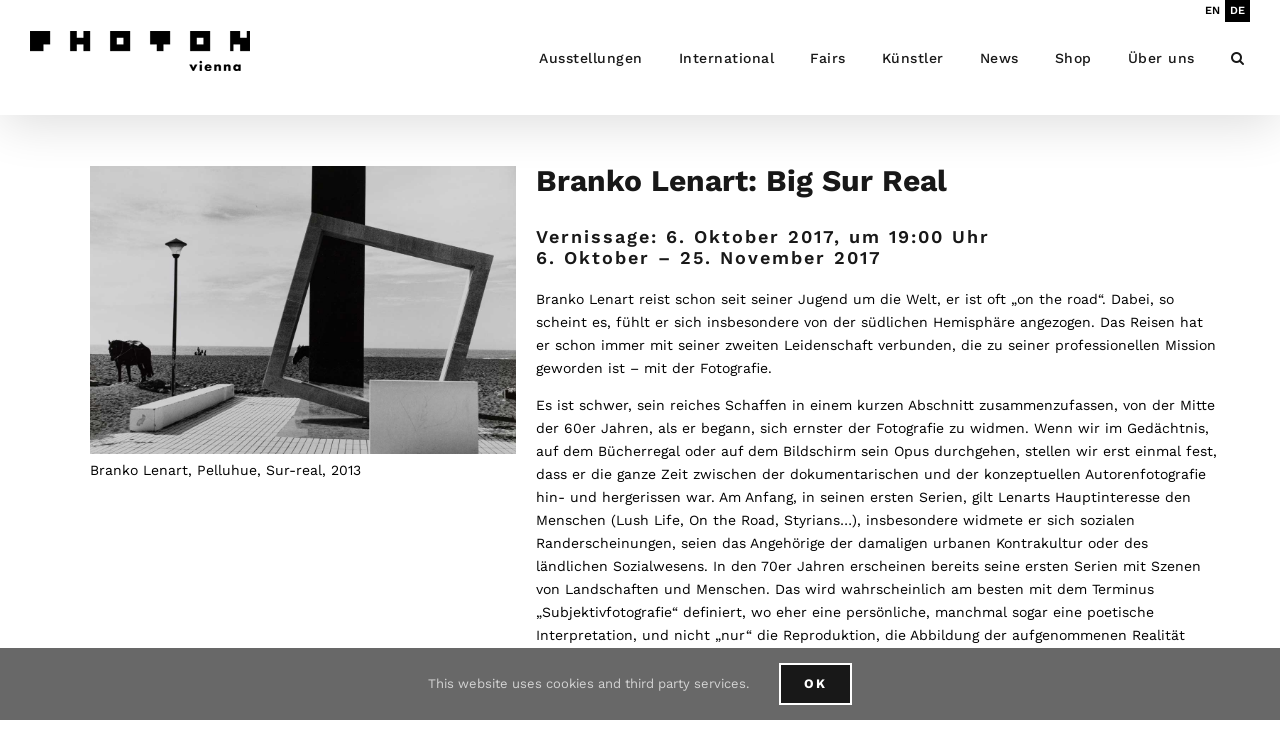

--- FILE ---
content_type: text/html; charset=utf-8
request_url: https://www.google.com/recaptcha/api2/anchor?ar=1&k=6LdwBcoZAAAAAP_stScM3008-IKQ4p-WNe_sZSNh&co=aHR0cHM6Ly9waG90b25nYWxsZXJ5LmF0OjQ0Mw..&hl=en&v=PoyoqOPhxBO7pBk68S4YbpHZ&size=invisible&anchor-ms=20000&execute-ms=30000&cb=2oy9hcus7gqi
body_size: 48818
content:
<!DOCTYPE HTML><html dir="ltr" lang="en"><head><meta http-equiv="Content-Type" content="text/html; charset=UTF-8">
<meta http-equiv="X-UA-Compatible" content="IE=edge">
<title>reCAPTCHA</title>
<style type="text/css">
/* cyrillic-ext */
@font-face {
  font-family: 'Roboto';
  font-style: normal;
  font-weight: 400;
  font-stretch: 100%;
  src: url(//fonts.gstatic.com/s/roboto/v48/KFO7CnqEu92Fr1ME7kSn66aGLdTylUAMa3GUBHMdazTgWw.woff2) format('woff2');
  unicode-range: U+0460-052F, U+1C80-1C8A, U+20B4, U+2DE0-2DFF, U+A640-A69F, U+FE2E-FE2F;
}
/* cyrillic */
@font-face {
  font-family: 'Roboto';
  font-style: normal;
  font-weight: 400;
  font-stretch: 100%;
  src: url(//fonts.gstatic.com/s/roboto/v48/KFO7CnqEu92Fr1ME7kSn66aGLdTylUAMa3iUBHMdazTgWw.woff2) format('woff2');
  unicode-range: U+0301, U+0400-045F, U+0490-0491, U+04B0-04B1, U+2116;
}
/* greek-ext */
@font-face {
  font-family: 'Roboto';
  font-style: normal;
  font-weight: 400;
  font-stretch: 100%;
  src: url(//fonts.gstatic.com/s/roboto/v48/KFO7CnqEu92Fr1ME7kSn66aGLdTylUAMa3CUBHMdazTgWw.woff2) format('woff2');
  unicode-range: U+1F00-1FFF;
}
/* greek */
@font-face {
  font-family: 'Roboto';
  font-style: normal;
  font-weight: 400;
  font-stretch: 100%;
  src: url(//fonts.gstatic.com/s/roboto/v48/KFO7CnqEu92Fr1ME7kSn66aGLdTylUAMa3-UBHMdazTgWw.woff2) format('woff2');
  unicode-range: U+0370-0377, U+037A-037F, U+0384-038A, U+038C, U+038E-03A1, U+03A3-03FF;
}
/* math */
@font-face {
  font-family: 'Roboto';
  font-style: normal;
  font-weight: 400;
  font-stretch: 100%;
  src: url(//fonts.gstatic.com/s/roboto/v48/KFO7CnqEu92Fr1ME7kSn66aGLdTylUAMawCUBHMdazTgWw.woff2) format('woff2');
  unicode-range: U+0302-0303, U+0305, U+0307-0308, U+0310, U+0312, U+0315, U+031A, U+0326-0327, U+032C, U+032F-0330, U+0332-0333, U+0338, U+033A, U+0346, U+034D, U+0391-03A1, U+03A3-03A9, U+03B1-03C9, U+03D1, U+03D5-03D6, U+03F0-03F1, U+03F4-03F5, U+2016-2017, U+2034-2038, U+203C, U+2040, U+2043, U+2047, U+2050, U+2057, U+205F, U+2070-2071, U+2074-208E, U+2090-209C, U+20D0-20DC, U+20E1, U+20E5-20EF, U+2100-2112, U+2114-2115, U+2117-2121, U+2123-214F, U+2190, U+2192, U+2194-21AE, U+21B0-21E5, U+21F1-21F2, U+21F4-2211, U+2213-2214, U+2216-22FF, U+2308-230B, U+2310, U+2319, U+231C-2321, U+2336-237A, U+237C, U+2395, U+239B-23B7, U+23D0, U+23DC-23E1, U+2474-2475, U+25AF, U+25B3, U+25B7, U+25BD, U+25C1, U+25CA, U+25CC, U+25FB, U+266D-266F, U+27C0-27FF, U+2900-2AFF, U+2B0E-2B11, U+2B30-2B4C, U+2BFE, U+3030, U+FF5B, U+FF5D, U+1D400-1D7FF, U+1EE00-1EEFF;
}
/* symbols */
@font-face {
  font-family: 'Roboto';
  font-style: normal;
  font-weight: 400;
  font-stretch: 100%;
  src: url(//fonts.gstatic.com/s/roboto/v48/KFO7CnqEu92Fr1ME7kSn66aGLdTylUAMaxKUBHMdazTgWw.woff2) format('woff2');
  unicode-range: U+0001-000C, U+000E-001F, U+007F-009F, U+20DD-20E0, U+20E2-20E4, U+2150-218F, U+2190, U+2192, U+2194-2199, U+21AF, U+21E6-21F0, U+21F3, U+2218-2219, U+2299, U+22C4-22C6, U+2300-243F, U+2440-244A, U+2460-24FF, U+25A0-27BF, U+2800-28FF, U+2921-2922, U+2981, U+29BF, U+29EB, U+2B00-2BFF, U+4DC0-4DFF, U+FFF9-FFFB, U+10140-1018E, U+10190-1019C, U+101A0, U+101D0-101FD, U+102E0-102FB, U+10E60-10E7E, U+1D2C0-1D2D3, U+1D2E0-1D37F, U+1F000-1F0FF, U+1F100-1F1AD, U+1F1E6-1F1FF, U+1F30D-1F30F, U+1F315, U+1F31C, U+1F31E, U+1F320-1F32C, U+1F336, U+1F378, U+1F37D, U+1F382, U+1F393-1F39F, U+1F3A7-1F3A8, U+1F3AC-1F3AF, U+1F3C2, U+1F3C4-1F3C6, U+1F3CA-1F3CE, U+1F3D4-1F3E0, U+1F3ED, U+1F3F1-1F3F3, U+1F3F5-1F3F7, U+1F408, U+1F415, U+1F41F, U+1F426, U+1F43F, U+1F441-1F442, U+1F444, U+1F446-1F449, U+1F44C-1F44E, U+1F453, U+1F46A, U+1F47D, U+1F4A3, U+1F4B0, U+1F4B3, U+1F4B9, U+1F4BB, U+1F4BF, U+1F4C8-1F4CB, U+1F4D6, U+1F4DA, U+1F4DF, U+1F4E3-1F4E6, U+1F4EA-1F4ED, U+1F4F7, U+1F4F9-1F4FB, U+1F4FD-1F4FE, U+1F503, U+1F507-1F50B, U+1F50D, U+1F512-1F513, U+1F53E-1F54A, U+1F54F-1F5FA, U+1F610, U+1F650-1F67F, U+1F687, U+1F68D, U+1F691, U+1F694, U+1F698, U+1F6AD, U+1F6B2, U+1F6B9-1F6BA, U+1F6BC, U+1F6C6-1F6CF, U+1F6D3-1F6D7, U+1F6E0-1F6EA, U+1F6F0-1F6F3, U+1F6F7-1F6FC, U+1F700-1F7FF, U+1F800-1F80B, U+1F810-1F847, U+1F850-1F859, U+1F860-1F887, U+1F890-1F8AD, U+1F8B0-1F8BB, U+1F8C0-1F8C1, U+1F900-1F90B, U+1F93B, U+1F946, U+1F984, U+1F996, U+1F9E9, U+1FA00-1FA6F, U+1FA70-1FA7C, U+1FA80-1FA89, U+1FA8F-1FAC6, U+1FACE-1FADC, U+1FADF-1FAE9, U+1FAF0-1FAF8, U+1FB00-1FBFF;
}
/* vietnamese */
@font-face {
  font-family: 'Roboto';
  font-style: normal;
  font-weight: 400;
  font-stretch: 100%;
  src: url(//fonts.gstatic.com/s/roboto/v48/KFO7CnqEu92Fr1ME7kSn66aGLdTylUAMa3OUBHMdazTgWw.woff2) format('woff2');
  unicode-range: U+0102-0103, U+0110-0111, U+0128-0129, U+0168-0169, U+01A0-01A1, U+01AF-01B0, U+0300-0301, U+0303-0304, U+0308-0309, U+0323, U+0329, U+1EA0-1EF9, U+20AB;
}
/* latin-ext */
@font-face {
  font-family: 'Roboto';
  font-style: normal;
  font-weight: 400;
  font-stretch: 100%;
  src: url(//fonts.gstatic.com/s/roboto/v48/KFO7CnqEu92Fr1ME7kSn66aGLdTylUAMa3KUBHMdazTgWw.woff2) format('woff2');
  unicode-range: U+0100-02BA, U+02BD-02C5, U+02C7-02CC, U+02CE-02D7, U+02DD-02FF, U+0304, U+0308, U+0329, U+1D00-1DBF, U+1E00-1E9F, U+1EF2-1EFF, U+2020, U+20A0-20AB, U+20AD-20C0, U+2113, U+2C60-2C7F, U+A720-A7FF;
}
/* latin */
@font-face {
  font-family: 'Roboto';
  font-style: normal;
  font-weight: 400;
  font-stretch: 100%;
  src: url(//fonts.gstatic.com/s/roboto/v48/KFO7CnqEu92Fr1ME7kSn66aGLdTylUAMa3yUBHMdazQ.woff2) format('woff2');
  unicode-range: U+0000-00FF, U+0131, U+0152-0153, U+02BB-02BC, U+02C6, U+02DA, U+02DC, U+0304, U+0308, U+0329, U+2000-206F, U+20AC, U+2122, U+2191, U+2193, U+2212, U+2215, U+FEFF, U+FFFD;
}
/* cyrillic-ext */
@font-face {
  font-family: 'Roboto';
  font-style: normal;
  font-weight: 500;
  font-stretch: 100%;
  src: url(//fonts.gstatic.com/s/roboto/v48/KFO7CnqEu92Fr1ME7kSn66aGLdTylUAMa3GUBHMdazTgWw.woff2) format('woff2');
  unicode-range: U+0460-052F, U+1C80-1C8A, U+20B4, U+2DE0-2DFF, U+A640-A69F, U+FE2E-FE2F;
}
/* cyrillic */
@font-face {
  font-family: 'Roboto';
  font-style: normal;
  font-weight: 500;
  font-stretch: 100%;
  src: url(//fonts.gstatic.com/s/roboto/v48/KFO7CnqEu92Fr1ME7kSn66aGLdTylUAMa3iUBHMdazTgWw.woff2) format('woff2');
  unicode-range: U+0301, U+0400-045F, U+0490-0491, U+04B0-04B1, U+2116;
}
/* greek-ext */
@font-face {
  font-family: 'Roboto';
  font-style: normal;
  font-weight: 500;
  font-stretch: 100%;
  src: url(//fonts.gstatic.com/s/roboto/v48/KFO7CnqEu92Fr1ME7kSn66aGLdTylUAMa3CUBHMdazTgWw.woff2) format('woff2');
  unicode-range: U+1F00-1FFF;
}
/* greek */
@font-face {
  font-family: 'Roboto';
  font-style: normal;
  font-weight: 500;
  font-stretch: 100%;
  src: url(//fonts.gstatic.com/s/roboto/v48/KFO7CnqEu92Fr1ME7kSn66aGLdTylUAMa3-UBHMdazTgWw.woff2) format('woff2');
  unicode-range: U+0370-0377, U+037A-037F, U+0384-038A, U+038C, U+038E-03A1, U+03A3-03FF;
}
/* math */
@font-face {
  font-family: 'Roboto';
  font-style: normal;
  font-weight: 500;
  font-stretch: 100%;
  src: url(//fonts.gstatic.com/s/roboto/v48/KFO7CnqEu92Fr1ME7kSn66aGLdTylUAMawCUBHMdazTgWw.woff2) format('woff2');
  unicode-range: U+0302-0303, U+0305, U+0307-0308, U+0310, U+0312, U+0315, U+031A, U+0326-0327, U+032C, U+032F-0330, U+0332-0333, U+0338, U+033A, U+0346, U+034D, U+0391-03A1, U+03A3-03A9, U+03B1-03C9, U+03D1, U+03D5-03D6, U+03F0-03F1, U+03F4-03F5, U+2016-2017, U+2034-2038, U+203C, U+2040, U+2043, U+2047, U+2050, U+2057, U+205F, U+2070-2071, U+2074-208E, U+2090-209C, U+20D0-20DC, U+20E1, U+20E5-20EF, U+2100-2112, U+2114-2115, U+2117-2121, U+2123-214F, U+2190, U+2192, U+2194-21AE, U+21B0-21E5, U+21F1-21F2, U+21F4-2211, U+2213-2214, U+2216-22FF, U+2308-230B, U+2310, U+2319, U+231C-2321, U+2336-237A, U+237C, U+2395, U+239B-23B7, U+23D0, U+23DC-23E1, U+2474-2475, U+25AF, U+25B3, U+25B7, U+25BD, U+25C1, U+25CA, U+25CC, U+25FB, U+266D-266F, U+27C0-27FF, U+2900-2AFF, U+2B0E-2B11, U+2B30-2B4C, U+2BFE, U+3030, U+FF5B, U+FF5D, U+1D400-1D7FF, U+1EE00-1EEFF;
}
/* symbols */
@font-face {
  font-family: 'Roboto';
  font-style: normal;
  font-weight: 500;
  font-stretch: 100%;
  src: url(//fonts.gstatic.com/s/roboto/v48/KFO7CnqEu92Fr1ME7kSn66aGLdTylUAMaxKUBHMdazTgWw.woff2) format('woff2');
  unicode-range: U+0001-000C, U+000E-001F, U+007F-009F, U+20DD-20E0, U+20E2-20E4, U+2150-218F, U+2190, U+2192, U+2194-2199, U+21AF, U+21E6-21F0, U+21F3, U+2218-2219, U+2299, U+22C4-22C6, U+2300-243F, U+2440-244A, U+2460-24FF, U+25A0-27BF, U+2800-28FF, U+2921-2922, U+2981, U+29BF, U+29EB, U+2B00-2BFF, U+4DC0-4DFF, U+FFF9-FFFB, U+10140-1018E, U+10190-1019C, U+101A0, U+101D0-101FD, U+102E0-102FB, U+10E60-10E7E, U+1D2C0-1D2D3, U+1D2E0-1D37F, U+1F000-1F0FF, U+1F100-1F1AD, U+1F1E6-1F1FF, U+1F30D-1F30F, U+1F315, U+1F31C, U+1F31E, U+1F320-1F32C, U+1F336, U+1F378, U+1F37D, U+1F382, U+1F393-1F39F, U+1F3A7-1F3A8, U+1F3AC-1F3AF, U+1F3C2, U+1F3C4-1F3C6, U+1F3CA-1F3CE, U+1F3D4-1F3E0, U+1F3ED, U+1F3F1-1F3F3, U+1F3F5-1F3F7, U+1F408, U+1F415, U+1F41F, U+1F426, U+1F43F, U+1F441-1F442, U+1F444, U+1F446-1F449, U+1F44C-1F44E, U+1F453, U+1F46A, U+1F47D, U+1F4A3, U+1F4B0, U+1F4B3, U+1F4B9, U+1F4BB, U+1F4BF, U+1F4C8-1F4CB, U+1F4D6, U+1F4DA, U+1F4DF, U+1F4E3-1F4E6, U+1F4EA-1F4ED, U+1F4F7, U+1F4F9-1F4FB, U+1F4FD-1F4FE, U+1F503, U+1F507-1F50B, U+1F50D, U+1F512-1F513, U+1F53E-1F54A, U+1F54F-1F5FA, U+1F610, U+1F650-1F67F, U+1F687, U+1F68D, U+1F691, U+1F694, U+1F698, U+1F6AD, U+1F6B2, U+1F6B9-1F6BA, U+1F6BC, U+1F6C6-1F6CF, U+1F6D3-1F6D7, U+1F6E0-1F6EA, U+1F6F0-1F6F3, U+1F6F7-1F6FC, U+1F700-1F7FF, U+1F800-1F80B, U+1F810-1F847, U+1F850-1F859, U+1F860-1F887, U+1F890-1F8AD, U+1F8B0-1F8BB, U+1F8C0-1F8C1, U+1F900-1F90B, U+1F93B, U+1F946, U+1F984, U+1F996, U+1F9E9, U+1FA00-1FA6F, U+1FA70-1FA7C, U+1FA80-1FA89, U+1FA8F-1FAC6, U+1FACE-1FADC, U+1FADF-1FAE9, U+1FAF0-1FAF8, U+1FB00-1FBFF;
}
/* vietnamese */
@font-face {
  font-family: 'Roboto';
  font-style: normal;
  font-weight: 500;
  font-stretch: 100%;
  src: url(//fonts.gstatic.com/s/roboto/v48/KFO7CnqEu92Fr1ME7kSn66aGLdTylUAMa3OUBHMdazTgWw.woff2) format('woff2');
  unicode-range: U+0102-0103, U+0110-0111, U+0128-0129, U+0168-0169, U+01A0-01A1, U+01AF-01B0, U+0300-0301, U+0303-0304, U+0308-0309, U+0323, U+0329, U+1EA0-1EF9, U+20AB;
}
/* latin-ext */
@font-face {
  font-family: 'Roboto';
  font-style: normal;
  font-weight: 500;
  font-stretch: 100%;
  src: url(//fonts.gstatic.com/s/roboto/v48/KFO7CnqEu92Fr1ME7kSn66aGLdTylUAMa3KUBHMdazTgWw.woff2) format('woff2');
  unicode-range: U+0100-02BA, U+02BD-02C5, U+02C7-02CC, U+02CE-02D7, U+02DD-02FF, U+0304, U+0308, U+0329, U+1D00-1DBF, U+1E00-1E9F, U+1EF2-1EFF, U+2020, U+20A0-20AB, U+20AD-20C0, U+2113, U+2C60-2C7F, U+A720-A7FF;
}
/* latin */
@font-face {
  font-family: 'Roboto';
  font-style: normal;
  font-weight: 500;
  font-stretch: 100%;
  src: url(//fonts.gstatic.com/s/roboto/v48/KFO7CnqEu92Fr1ME7kSn66aGLdTylUAMa3yUBHMdazQ.woff2) format('woff2');
  unicode-range: U+0000-00FF, U+0131, U+0152-0153, U+02BB-02BC, U+02C6, U+02DA, U+02DC, U+0304, U+0308, U+0329, U+2000-206F, U+20AC, U+2122, U+2191, U+2193, U+2212, U+2215, U+FEFF, U+FFFD;
}
/* cyrillic-ext */
@font-face {
  font-family: 'Roboto';
  font-style: normal;
  font-weight: 900;
  font-stretch: 100%;
  src: url(//fonts.gstatic.com/s/roboto/v48/KFO7CnqEu92Fr1ME7kSn66aGLdTylUAMa3GUBHMdazTgWw.woff2) format('woff2');
  unicode-range: U+0460-052F, U+1C80-1C8A, U+20B4, U+2DE0-2DFF, U+A640-A69F, U+FE2E-FE2F;
}
/* cyrillic */
@font-face {
  font-family: 'Roboto';
  font-style: normal;
  font-weight: 900;
  font-stretch: 100%;
  src: url(//fonts.gstatic.com/s/roboto/v48/KFO7CnqEu92Fr1ME7kSn66aGLdTylUAMa3iUBHMdazTgWw.woff2) format('woff2');
  unicode-range: U+0301, U+0400-045F, U+0490-0491, U+04B0-04B1, U+2116;
}
/* greek-ext */
@font-face {
  font-family: 'Roboto';
  font-style: normal;
  font-weight: 900;
  font-stretch: 100%;
  src: url(//fonts.gstatic.com/s/roboto/v48/KFO7CnqEu92Fr1ME7kSn66aGLdTylUAMa3CUBHMdazTgWw.woff2) format('woff2');
  unicode-range: U+1F00-1FFF;
}
/* greek */
@font-face {
  font-family: 'Roboto';
  font-style: normal;
  font-weight: 900;
  font-stretch: 100%;
  src: url(//fonts.gstatic.com/s/roboto/v48/KFO7CnqEu92Fr1ME7kSn66aGLdTylUAMa3-UBHMdazTgWw.woff2) format('woff2');
  unicode-range: U+0370-0377, U+037A-037F, U+0384-038A, U+038C, U+038E-03A1, U+03A3-03FF;
}
/* math */
@font-face {
  font-family: 'Roboto';
  font-style: normal;
  font-weight: 900;
  font-stretch: 100%;
  src: url(//fonts.gstatic.com/s/roboto/v48/KFO7CnqEu92Fr1ME7kSn66aGLdTylUAMawCUBHMdazTgWw.woff2) format('woff2');
  unicode-range: U+0302-0303, U+0305, U+0307-0308, U+0310, U+0312, U+0315, U+031A, U+0326-0327, U+032C, U+032F-0330, U+0332-0333, U+0338, U+033A, U+0346, U+034D, U+0391-03A1, U+03A3-03A9, U+03B1-03C9, U+03D1, U+03D5-03D6, U+03F0-03F1, U+03F4-03F5, U+2016-2017, U+2034-2038, U+203C, U+2040, U+2043, U+2047, U+2050, U+2057, U+205F, U+2070-2071, U+2074-208E, U+2090-209C, U+20D0-20DC, U+20E1, U+20E5-20EF, U+2100-2112, U+2114-2115, U+2117-2121, U+2123-214F, U+2190, U+2192, U+2194-21AE, U+21B0-21E5, U+21F1-21F2, U+21F4-2211, U+2213-2214, U+2216-22FF, U+2308-230B, U+2310, U+2319, U+231C-2321, U+2336-237A, U+237C, U+2395, U+239B-23B7, U+23D0, U+23DC-23E1, U+2474-2475, U+25AF, U+25B3, U+25B7, U+25BD, U+25C1, U+25CA, U+25CC, U+25FB, U+266D-266F, U+27C0-27FF, U+2900-2AFF, U+2B0E-2B11, U+2B30-2B4C, U+2BFE, U+3030, U+FF5B, U+FF5D, U+1D400-1D7FF, U+1EE00-1EEFF;
}
/* symbols */
@font-face {
  font-family: 'Roboto';
  font-style: normal;
  font-weight: 900;
  font-stretch: 100%;
  src: url(//fonts.gstatic.com/s/roboto/v48/KFO7CnqEu92Fr1ME7kSn66aGLdTylUAMaxKUBHMdazTgWw.woff2) format('woff2');
  unicode-range: U+0001-000C, U+000E-001F, U+007F-009F, U+20DD-20E0, U+20E2-20E4, U+2150-218F, U+2190, U+2192, U+2194-2199, U+21AF, U+21E6-21F0, U+21F3, U+2218-2219, U+2299, U+22C4-22C6, U+2300-243F, U+2440-244A, U+2460-24FF, U+25A0-27BF, U+2800-28FF, U+2921-2922, U+2981, U+29BF, U+29EB, U+2B00-2BFF, U+4DC0-4DFF, U+FFF9-FFFB, U+10140-1018E, U+10190-1019C, U+101A0, U+101D0-101FD, U+102E0-102FB, U+10E60-10E7E, U+1D2C0-1D2D3, U+1D2E0-1D37F, U+1F000-1F0FF, U+1F100-1F1AD, U+1F1E6-1F1FF, U+1F30D-1F30F, U+1F315, U+1F31C, U+1F31E, U+1F320-1F32C, U+1F336, U+1F378, U+1F37D, U+1F382, U+1F393-1F39F, U+1F3A7-1F3A8, U+1F3AC-1F3AF, U+1F3C2, U+1F3C4-1F3C6, U+1F3CA-1F3CE, U+1F3D4-1F3E0, U+1F3ED, U+1F3F1-1F3F3, U+1F3F5-1F3F7, U+1F408, U+1F415, U+1F41F, U+1F426, U+1F43F, U+1F441-1F442, U+1F444, U+1F446-1F449, U+1F44C-1F44E, U+1F453, U+1F46A, U+1F47D, U+1F4A3, U+1F4B0, U+1F4B3, U+1F4B9, U+1F4BB, U+1F4BF, U+1F4C8-1F4CB, U+1F4D6, U+1F4DA, U+1F4DF, U+1F4E3-1F4E6, U+1F4EA-1F4ED, U+1F4F7, U+1F4F9-1F4FB, U+1F4FD-1F4FE, U+1F503, U+1F507-1F50B, U+1F50D, U+1F512-1F513, U+1F53E-1F54A, U+1F54F-1F5FA, U+1F610, U+1F650-1F67F, U+1F687, U+1F68D, U+1F691, U+1F694, U+1F698, U+1F6AD, U+1F6B2, U+1F6B9-1F6BA, U+1F6BC, U+1F6C6-1F6CF, U+1F6D3-1F6D7, U+1F6E0-1F6EA, U+1F6F0-1F6F3, U+1F6F7-1F6FC, U+1F700-1F7FF, U+1F800-1F80B, U+1F810-1F847, U+1F850-1F859, U+1F860-1F887, U+1F890-1F8AD, U+1F8B0-1F8BB, U+1F8C0-1F8C1, U+1F900-1F90B, U+1F93B, U+1F946, U+1F984, U+1F996, U+1F9E9, U+1FA00-1FA6F, U+1FA70-1FA7C, U+1FA80-1FA89, U+1FA8F-1FAC6, U+1FACE-1FADC, U+1FADF-1FAE9, U+1FAF0-1FAF8, U+1FB00-1FBFF;
}
/* vietnamese */
@font-face {
  font-family: 'Roboto';
  font-style: normal;
  font-weight: 900;
  font-stretch: 100%;
  src: url(//fonts.gstatic.com/s/roboto/v48/KFO7CnqEu92Fr1ME7kSn66aGLdTylUAMa3OUBHMdazTgWw.woff2) format('woff2');
  unicode-range: U+0102-0103, U+0110-0111, U+0128-0129, U+0168-0169, U+01A0-01A1, U+01AF-01B0, U+0300-0301, U+0303-0304, U+0308-0309, U+0323, U+0329, U+1EA0-1EF9, U+20AB;
}
/* latin-ext */
@font-face {
  font-family: 'Roboto';
  font-style: normal;
  font-weight: 900;
  font-stretch: 100%;
  src: url(//fonts.gstatic.com/s/roboto/v48/KFO7CnqEu92Fr1ME7kSn66aGLdTylUAMa3KUBHMdazTgWw.woff2) format('woff2');
  unicode-range: U+0100-02BA, U+02BD-02C5, U+02C7-02CC, U+02CE-02D7, U+02DD-02FF, U+0304, U+0308, U+0329, U+1D00-1DBF, U+1E00-1E9F, U+1EF2-1EFF, U+2020, U+20A0-20AB, U+20AD-20C0, U+2113, U+2C60-2C7F, U+A720-A7FF;
}
/* latin */
@font-face {
  font-family: 'Roboto';
  font-style: normal;
  font-weight: 900;
  font-stretch: 100%;
  src: url(//fonts.gstatic.com/s/roboto/v48/KFO7CnqEu92Fr1ME7kSn66aGLdTylUAMa3yUBHMdazQ.woff2) format('woff2');
  unicode-range: U+0000-00FF, U+0131, U+0152-0153, U+02BB-02BC, U+02C6, U+02DA, U+02DC, U+0304, U+0308, U+0329, U+2000-206F, U+20AC, U+2122, U+2191, U+2193, U+2212, U+2215, U+FEFF, U+FFFD;
}

</style>
<link rel="stylesheet" type="text/css" href="https://www.gstatic.com/recaptcha/releases/PoyoqOPhxBO7pBk68S4YbpHZ/styles__ltr.css">
<script nonce="JnT-kWAjesCNa5eFdynaGg" type="text/javascript">window['__recaptcha_api'] = 'https://www.google.com/recaptcha/api2/';</script>
<script type="text/javascript" src="https://www.gstatic.com/recaptcha/releases/PoyoqOPhxBO7pBk68S4YbpHZ/recaptcha__en.js" nonce="JnT-kWAjesCNa5eFdynaGg">
      
    </script></head>
<body><div id="rc-anchor-alert" class="rc-anchor-alert"></div>
<input type="hidden" id="recaptcha-token" value="[base64]">
<script type="text/javascript" nonce="JnT-kWAjesCNa5eFdynaGg">
      recaptcha.anchor.Main.init("[\x22ainput\x22,[\x22bgdata\x22,\x22\x22,\[base64]/[base64]/bmV3IFpbdF0obVswXSk6Sz09Mj9uZXcgWlt0XShtWzBdLG1bMV0pOks9PTM/bmV3IFpbdF0obVswXSxtWzFdLG1bMl0pOks9PTQ/[base64]/[base64]/[base64]/[base64]/[base64]/[base64]/[base64]/[base64]/[base64]/[base64]/[base64]/[base64]/[base64]/[base64]\\u003d\\u003d\x22,\[base64]\\u003d\\u003d\x22,\x22ScK6N8KQw65eM2UFw5DCol/CuMOteEPDt37Cq245w4TDtD1vCsKbwpzCil3CvR5ew4EPwqPChHHCpxLDrnLDssKeOcOzw5FBTsOEJ1jDi8Ocw5vDvFMYIsOAwqDDj2zCnklqJ8KXUV7DnsKZSADCszzDvcKuD8OqwpdFAS3CkxDCujp9w4rDjFXDs8OgwrIAMwpvSj5sNg4uMsO6w5sab3bDh8O2w6/[base64]/CglgRGWIJwrZOTsKpbcOSKnJRfMO+KQTDuG3CrzQ6AgBoRcOSw7LCk2N2w6gDPlckwp1pfE/CmyHCh8OASF9EZsOCA8Ofwo0YwrjCp8KgSlR5w4zCikJuwo06HMOFeCMUdgYbX8Kww4vDo8O5wprCmsODw4lFwpRWWgXDtMK6UVXCnwNBwqFrf8K5wqjCn8KOw7bDkMO8w6g8wosPw47DvMKFJ8KYwqLDq1xecHDCjsOmw4psw5kLwr4Awr/CkD8MThFTHkxufsOiAcONRcK5wovCiMKJd8OSw6t4wpV3w7kcKAvCiBIAXz7CjgzCvcK3w4LChn13dsOnw6nCpcKoW8Onw6DCnlFow4bClXAJw7lNIcKpK27Cs3VrUsOmLsKbFMKuw70Wwr8VfsOHw4vCrMOebGLDmMKdw7/CmMKmw7d+woc5WXQVwrvDqG0tKMK1Y8KrQsO9w4EzQzbCtWJkEV1dwrjChcKSw6J1QMK3BjNIEgAkb8OoeBY8N8O2SMO4G1MCT8K4w5zCvMO6wrfCicKVZS7DlMK7wpTCugoDw7pRwobDlBXDu2rDlcOmw7XCpkYPV2xPwpt3GgzDrn/CjHduGEJ1HsKLSMK7wofCmVkmPy/CocK0w4jDtCjDpMKXw7PCtwRKw4JHZMOGLRFOYsO2cMOiw6/CqA/CplwCE3XCl8KfMHtXdWF8w4HDucOfDsOAw6wGw58FF0lncMK8VsKww6LDmMKHLcKFwokEwrDDtwrDpcOqw5jDv14Lw7c+w4jDtMK8J0YTF8O9CsK+f8OkwoFmw78VKTnDkFIwTsKlwr8xwoDDpybCnRLDuRHCvMOLwofCncOueR8VW8OTw6DDjMODw4/Cq8ObBHzCnmzDpcOvdsKgw49hwrHCucOBwp5Qw51TZz0Fw7fCjMOeKcOIw51Iwq/Dl2fChybCksO4w6HDh8OeZcKSwrEewqjCu8OHwqRwwpHDrALDvBjDl3wIwqTCvHrCrDZVRsKzTsObw7RNw53DpsOUUMKyB2VtesOSw57DqMOvw7bDncKBw57CtsO8JcKIRxXCkEDDgMO2w6vCksOTw6/Cp8K2JcO/w4UDfkY2AHbDk8OTbMOmwqN0w5Uqw4DDpMK8w4EuwqrDv8KLWMO8w5ZFw7s9MsKmFzjCmTXChEl/w5zClsOoOQ3Cs30vK2LCgcKcR8OuwpQew77DusObOQJoD8O/[base64]/w6wncsKWdzsIw6USLsKMwqcfwodgCFIRZ8OawoFtQkvDj8K6L8K6w4E8K8K7wqYNLlzDu2vCpy/DribDtkF7w4ECa8Oswp8fw6wPY1jDjsOsMMODw5XDp2/DpDNiw53DgUbDhXrCvMOTw5PCqRE+XyjDjsKUwrFPw4RKOsKqB3zCosKvwoHDhiYhM13DsMOgw55dNWXCjMO6w6MMw5zDjMOoU0IqbcKNw5tuworDocO6OsKEw5rCvMKLw4V7e3lkwr7CjC7DgMKywqvCo8K5GMO/wrbCrB8uw4PCi1Y8woDCtV42wrUfwqHDsnFywpMPw5zCksOhRzvCrWrDni7DrC0Fw77DiG/[base64]/CkCIcEC0pdcKBw63CsVdxwotIfijDuj/DssO/wq3ClBrDpFnCt8KDw4bDnMKbw5rCmg4MasOLRsKeHDDDuyXDrE7DmcOufhjCiwdxwoZbw7bCssKRIXdmwogVw4fCukzDqHvDtDTDpsONYCzChkcLEEQDw6tiw7HCo8OnUgFww7gUUUcMals5DxvDi8KAwonDm3vDhWl2Hz9Jwo/DrUPDjC7CqcKRPHTDtsKCSB3CjcK6OB8UJw5aPFZZPGXDnz17wqBpwpcnKMOyUcOOwoLDmQZsGMO+fEnCmsKIwq3CgsObwqLDkcOTw5PDnT3Dn8KMHsKmwoBRw6vCj0nDlnfDmHwrw7FwYsOqP2XDhMKCw4ZFccK0MHrCkjcaw6fDl8OIZcK/[base64]/w6IiwonDs8KJVMOmwqw3NcKZL8Kvw7cXw5tqw6TCrcOEwpYgw7bCosKcwqHDn8KlHMOuw69QfmJWYMKLY1XCi0bCsRPDicKecQ0kw7otwqgVw5HCmndHwq/CpcO7wrEjHsK4wpTDlxY2woNVdUDCqEwFw5pENBhJRQnCvSFbFW9nw6pxw4tnw77CocO9w5rCvEjDmC0xw43CqX0MdDbCnsOKXUAewrNUZQvClMOVwqPDjkbDrsKkwoJ/w7TDqsOBDsKnw6wowonDlcKaWcKTKcK6w4fClTvCs8OJW8KDwoJWw6I6V8OIw7stw6Uvw6zDsSjDqCjDkTl/bsKfEsOfDcKpw7MNcnQJI8K+WirCqnxBBcKgw6dnOgVzwpzDqmrDk8K3bcOww4PDhW/DhMOAw5/[base64]/DgsK1E8KnwrPDucKIK8KtF8KTLR9/w6s2wr3DlBdlacOgwrcEwozCm8OOCg3Di8Kbwr91dmPCoCoKw7XDtXjDuMOCCMOBVsO6dMOAJD/[base64]/[base64]/DqcK7wok/[base64]/VsOGWVVrRXPDt0XClMKLdsOcI8KwXhJwZQ4/w4wkw6HCg8KyHcORFcKew553VwhWwo8BJBXDpgQEaVvCtWXCr8KkwprDs8Oow7xMDGbCjMKVw6LCtmRUwqwGAsOdw7LDvAPDlTkKZsO3w54PDVoMJcOIM8OfJgnDmQHCpkUnw57CoFt7w4fDsSV2wp/[base64]/DrgLCjWzDsMKgVsOuwrLCu8KCAQAhQCLCryYgMRRGI8KAw60+wp4pa05DGsOAwqxlQcObwrIqRsK/w7EPw4/[base64]/[base64]/KRrDm8OUwpDCuyfCmsKtw5PCjcOfGMOPCRTDt8Kpw57CokQcdznCol3DjhzCoMKgUHgqWcKxNMKKBTQVXykqw7cYRR/Cnjd5WF8eKsKUfA3Cr8OswqfCmCQXBsO5SQTCg0fDhcKPATJXwp1rKGbCjVEbw47DvyfDp8KlXRvCisOCw7k9B8O5PMOye1/CuD0Xwp3CniXCocO7w5XDqMKmJml+wp9Pw5ISKcKkIcOXwqfCjWNLwqzDgR1LwoDDoWXCmVdnwr4gZcKVbcKTwroyCBrDinQ3FMKaH0TCqsKSw4BhwrBDw74CwpXDk8OTw6fDj1/DvV9rGMOSblhMQ27DunhzworCmwzCocOgQARjw70AJV18woHCgsOOBnfCk1cNbMO3bsK7McKpZMOewrF2wp3ChDsKekfCgmbDulfCmX8MfcO/w4NNLcO0LXYFwrHDu8K3G19UNcO3IMKDwoDCjgHCjiQBJWE5wrvCpEnDp0LDs34zKx9Iwq/CnWPDtsOEw60sw5Blfnlzwq8zEmNSL8OPw4oyw7oew6p7wpfDmcKSw7HDrkLCozrDuMKFN1l9HiHCgMO8wpDDqRLDpXwPcgbDjcKvT8Oxw49/XMKuw7DDqsKmAMKdYcKdwpJxw4FOw5dFwqnCmWXCq0xFdMKCwoBjw5Q8dwhjwqB/wqPDnMKow4fCmW9LfcOGw6XCjWpRwrbDhsOvEcO/a2TCqwHDlCDCpMKtbFjDnMOUWsOYw49FdVEBaiLCvMODbhHCiWcSfW9+E1LCqnbDkMKuAMKhG8KOVybDgTjCkmbDnVZEwpUIScOXX8OjwrLCj1EbSG3Cg8KYODBDw69xwqF7w4M/XSQhwrM+bnnClwHClm5dwrXCksKJwqFnw77DjcO7Y0crX8KEfsOtwqBxEsODw6NHT11rw7TDgQJkXsOgd8KSFMOmw5gEUsKuw7DCm3gVGwZTfcK/L8OKw6cePRTDrXwWdMO4wpPDvgbCijV8wofDkz7CucKxw5PDrxAdXURVMMKcwo9PEsOOwo7Ds8K8wr/[base64]/DinCgcOJwrEwE28KwqxrwqTDtAXDhMOGwoTDgnQ2By0BbSwmwo4yw65Qw4kgQsOXSsOVL8K6XQlbO37CrVYiVsOScAMowqTCiQVRwq3DiRfCmUHDscKpwpTCu8OmEcOPdcKROivDrHfCosOOw6/DlsKZOgfCusKvc8K7woPDpgbDmMK4QsKZO2ZdbgwRCcKjwovDqVjCgcOZUcOnwobCh0HDrcKJwrgTwqIEw6A8EcKJNgLDqcOzw7zCj8O2w4Adw6t6HBzCqiEYR8OHw53CtmPDmMO2aMO/acOQw655w6bDvzzDolVEYMKOT8OJK09pOsKcesO+w5g/HMOJRF7DpsKTwonDlMKDbDfDikhTbcKjMnHDqMOhw7Fdw6htKx4HZ8KeeMKQw43CtcKSwrXDiMKkwozCiyHCtsOhwqN2DhTCqmPCh8KzWcOOw6jDqH1dw6vDtWg2wpXDoXDDiDM7ecOBwogawq5xw6bCu8OTw7rCn3JgUSHDrsKkQn9NdsKnw5UmH0PCv8Otwp/CnBNtw7sSPxouwrYkwqHCvsOKw6xdwq/CkcOqwqJcwpE9w7RaG0DDqhw9PwMew4cvQWhVAsKowr/[base64]/c3/DvW7DtnlebnXDpsKwwqlEVGXDilrDmTDCkcO+A8K4CMKqwrxCWcKqR8KgwqE5wrrDs1V2wqMJQMKGwobDocKBXcOkVMK0bxzClcOIXMOsw788w7d4ZjwEScK7w5DDuETDqz/[base64]/Cr1VKb8O/[base64]/Cg0fDisKVNQBEdnUsw4zCjErDn2rCjXLCrMOsw5M8woV4w6xcVzFLLRXDq0ERwoFRwppKw4fChiDDmQ/CrsK6TUkJw5zDtcOGw7zCsx7CtsK7Z8OLw6RBwrEsfS02UMKQw7XDl8ORwpzCmcKwEsKFdFfCvQtdwqDCmMOPGMKLwpNDwqlWNsONw7dxZ3LDo8OBwr9/[base64]/[base64]/CtULDgcKYWjszfcKBwrbDucOwwpDDucOyFBg1GxjDh3DCtcKfSHEXe8KZeMOlwoLCnsOTMMKWw6cHfMKwwoZFFsKUw4TDuQRkw7PCqMKbd8OJw74wwq51w5fCgsOUcMKTwolbw4zDlcOKBXfDrUw2w7TCsMOdSA/CuiLCusKuSsO2ZiDCkcKOLcO5MxAMwoxlD8OjW2E+wqE7dz5XwqYcw4MVBcKRWMOsw5FmH2vDkX/CoQAvwrzDssKxw5lJZsKrw6TDpBrDkzjCjmJ4D8KBw7nChjvCicOxYcKJA8K+wrUTwpxQZ0gHNxfDgMOLHHXDpcO6wo/CmMOLYEwlY8K5w78JwqrCn04fRiBOw74Sw7cbO0tOcsK5w5dtWTrCrlvCtTgxwo3DjcKlw71JwqvDjyZmwpnCkcKZV8KtGCUjDwo1w5/[base64]/CvsKmcMOiwonCpsK2wqPCncOjEA48FcKpDsK5UwY9MkbCoANwwoFTeUrDnMK6PcKuTcOBwptWwqvCmhxXw5/Cq8KUecO5bi7CrcK6wqNadxHDlsKOYnRlwoQpbcKFw5csw5TCvSvCoibCoTXDq8OGPcK/wrvDgmLDssKUwrzDmWJ7KMKBfMKiw57Dun3DtMKmYcKAw5rCicKZfFpfwpnClFLDmi/DmntIZsO9dFVyDcK6w4PClsKXZlrCg1vDuHfCicOhw6Mpwp8sdcKBw63DiMOowqwWwpBKXsOQc1w7wqI9fxvDsMO8TMK4w7vClEYgJCrDshHDosKow5bCksOjwo/DkHR9w7DDpxnCksOMw7NPwr7CiTwSd8K4E8Kpw6HCvMOKBzbCmDF/w7HCvcOswolVw5HDjGzDr8KXXilHDQEYRms9QMKLw5DCmXdvQsKlw6YLBsKlTknClsOGwpvCsMOuwrJAL28qE3w+fg5ODcOvwoE5JBnDlsO9VMOOw4wvUm/[base64]/[base64]/CuMKQGhoqw69Uw7YaLsKmacKrHwIJPEnCvBfDtzvDtmbDmkTDgMKEwp9xwp3DvcKWAhbCuwfCv8K/fiHCs1/Cq8Kqw6cbPsKnMncpw4PCom/[base64]/DynDmSoKQBpEw5fCgHDCh8ODw6LDkMOJwo0mHCXDlcKFwoQOVzXDtMO2dCxZwrcsQWJCFMO3w6fDtMKNw71Bw7cpSBTCmV1JBcKDw6NqWMKiw6U+w7RwbMKLwqUmCkUUw5dgdMKFw7B/w4HCusKLf2PCrsOeGRZ+w5xhw4YeeAXCisO5CAXDuSoeOjIQQFFLw4hXGSLDvgDCqsKKMzh5V8KsGcKOwp1baRfDkF3CgVAWw6cEYHzDv8OVwrrDhhzDqMOUO8OCw6I6UBlpKQ/DviFdwqXDgsOfGR/DkMKkKRZSJcOewrvDjMKHw7LCijLDtMOYeHfCsMO/w4kGwqrCqCvCssO4dsOpw6QwCG84wq/Dhh1QdkLDqwI6ETwYw4JawrbDg8Oew4MyPgVnDwsswrLDqWDCqjkHF8KqUw/DucOGMy/DiifCs8KeRh8kYsK8woXCn2YTw4DCocOfVMOrw6DDscOMw4tCw5zDjcKSHyrChh5PwrjDt8OFw4gHYALDksO5JMKyw5sgPsOew43CksOMw5DCicOANcOLwoLCm8KebQARdw1FG1YJwqtmSh50HWAkF8KbDsOAQH/Dv8OAEjITw73DhD/CtcKnAsKeBMOmwqfCrDsrTDdzw5ZNOMKlw5MYXMOrw5rDkhLCuyQHw4XDnk13w4pFJ1d5w47CoMOWP1DDtcKDNcOsbMK3QMO7w63ClSXDm8KzHsK9F0fDqinCmMOPw4jCkiNof8OtwoJEG3F8flDCtlg/dcOnw5NZwoMgO0/ClUfCiW04w4lMw5XDl8OuwoHDocOmfQp2wrwiVcKYTG0XUSfCi1VPcxMJwpMrRHFPW0ZlbUVRCz8Ow60DClzDs8OdVcOqwpnCqw7DpMOiAsOnYFRFwpPDn8K5URsQwps/aMKcwrPChgzDjcOVbgTCkMKRw7nDj8Ogw4MYwrDChcOgcU0Iw47Cu3nCnRvCjkgnb2s2Yg1pwqTCssOPwpgYwrfCtsKfcknDqMKaexTDsXLDvzPDswx5w48Nw4TCmTpsw4LCrTBuF3bCvjQ4XUjCsjkcw6DCq8OvL8OQw4zCm8KbLsO2AMKHw7s/w6tJwrTDgBDCqQ4PwqTCuSV8wobCmgbDg8OmP8OeeFVVHMK0PipbwrLCrMOIwr5/[base64]/CgsOCfC3Dg8O1Lyh3cGrDjTpqwpPCqsKOS8OYUcOdw7vDijHCgW1Aw7jDoMK0fy/[base64]/CtlNfAMOIwpRSVMORwrxuwrTCm8KARw/Ct8KMfnfDsgAfw40ZbsKXXcOZJMKhwpQtw4HCsCcLw6g1w4Ezw6EpwoJZd8K9Pkdrwo5nw7ZqHHXCrsOTwq/DnC8Pw4kXeMO+w4bDj8KVcAtEw6jClkzCtgjDjMOpOEJLwqbCvV0Bw6rCtCALQUvCrcOQwocbwozCjsOTwocUwo0bA8KKw4vClFHCksOjwqfCoMO/wrxEw45QDj/DnydRwqlgw5tHXR7DiTIpXsOzaBhoXgPDgMOWw6fCkGXDqcOlw5dJR8KiOsKew5Ufw4nCnMOfScK0w6UIw4tJw71vSVDDjAtFwpYqw7E/wqrDnsOjJcO+wqfClS9nw75mcsOaYH3Coz9ww6Q9Fk1Fw5XCimEPe8OjRcKIIcKtMcOWWWLCpVLDp8OPHcKWFBTCr2jDncKBFsO7w6BkdMKqaMK5w7fCkMO/wpYdRcOPwrTDoy3Cr8O6wqnDiMOIYEsvEwXDm1XDuTcMD8OUBwzDscOxw409aQ8twrrDu8KmWTvDp2RRw43CvCpqTMKyXcOmw4Zkwph3fVU2wrPCjHbCt8KxHXpUYRsEJmrCq8O+XQHDlS7Cj0Y8X8O7wo/CuMKpQjxpwqwPwo3CgBoffWrCnhYVwoFUwq9BUFMiGcOvw7TDusKTwpMgw4nDhcKHdTvCs8OFw4lkworCuX7CjMOeGQLClcK/[base64]/[base64]/DuEADHAgzw7wAwqJ+C1pxQ8Oaw4XChcKNw4nDmibDgVNnIcOcUcKBE8OOw4/Dm8OFfR3CpjJaOzPCoMOBMMOqBFkFasO5EFXDlcKCJMK9wrbCicORO8KZw7XDnlTDjzTCmBTCv8KXw6/DssK6IUs4BVNiQBHCvMOuw77CqMOOwoDDkcOOBMKRMDY8XCMnwooaeMOdDyvDrcKZwqR1w67CnlQDwoXDtMKowq3DkXjCjMKhw5TCssO7woJ9w5RHOsKlw43DkMOkLsK8LcOSwrbDocOiMkDDuxfDnE/[base64]/[base64]/Dn2LDkMOsw57Dh8OPwqTCtTnDn1HDisOXwqd2F8Kaw74pw4PCm0x7woJ7IxDDkF7DisKvwoAvKkzCqSjCi8K4RRfDuHgxcG0EwqtbOsKQw4LCiMOSTsK8GAJ6aTwvwrttwqXCnsO9EAVaXcOmwrgxw5EBHWMlBCrDqsOJSg0xfwjDmMOxw4HDmE/DucOgehxdGA7DqcKmLBbCosOGwpTDkQLDjSUvesKjw6l0w4vDvj0owrTDp1VfLcOCw7Ujw6MDw4NBD8K7R8ORAsKrR8O+wrgiwpYyw5ACdcK/OsOALMOnw4DDkcKMwq3DuBJ5wqfDtH8aKsOCdcK0Q8KiWMOxCx5/dcKUw5HDk8ONwovCnMOdTVFIWsKidlFzwprDlsKBwqPChMKiLcO3OBtNGiIuLn1QccOodsK7wr/ChcKgwqAAw7TCtsODw5Uma8KPSMKUacOpw515w5nDkcKgw6HCssOqwrReME3ClQvDh8KECSTDpMOkw47CkGXCukrDgMKiwo8kfcOCXcO/w5/[base64]/DtxrCoBnCqcOINsO3w6k9wqsqXsOZUFRzwod2FEZKwoHCr8OWJcKKICLDpFPCqcOhwrLCsSRBw53DnVHDs1ILQQnDr0cZeF3DlMOLDMOXw6otw5wTw5MqQRFBLEXCj8Kgw63CmUR/wqXCrRnDuyvDu8Omw7MOMHMEQMKRwoHDucKyQsO2w753wrYUw6YbAMKIwpdYw5g8wqNkHsKPPiB5eMKIw6Eqwr/Dg8KDwqUww6TDoSLDiTTCmMOjA1dhLMO6ScKVYXgKw58qwoZvw55swqkmw77DqCzDrMOVAMKow7x4w5HCssKTe8Kiw5rDsishFSTDgWzDnMKFLsOzIcOyK21uwpw0w77Dt3QRwonDv2V1aMO6UEfCs8OyC8OWYz5kOsOGw4Uyw4YmwrnDuUPDmkdAw7IyJnjCg8O/[base64]/DtsO9DsODQ8O4KsKkVsKYRjLCozbDoSnCjQ7Dg8OEaBnCjHHCiMO+w5Now4/[base64]/[base64]/Dtx5/w43CqMK7cztsw4JpWcO2RMOQw5YvHsOKG3FKBE9owo4gOS7CoQ7CsMOCWkPCvMO/wrTCgsKmFyFMwoDCrMOQwoLDs0HDuycsVhhVDMKSF8O3H8OtQsKiwrksw7/CosOvMMOlYRvDmWgbwpZrD8KWworCo8OOwq0iwqQDPnfCtnzCsTvDomnCuh5OwodVBDkqFXRlw54mW8KPwpPCt3LCgcO1AkrDrjLDoy/Dg00HcEtjcRIvw65kBsK/[base64]/wo81WcOZw7oCa8KVFVAVEmtZwq/CksOWwonCnsO0NE0rwq54Y8OIMlPCqUvDosOPwok0Di8jwoVqw4RrNcO7LMOvw5R+eH5DVynChsO6esOTPMKCDcO/wrkcwqkSwprCtsKuw7EeAzDCi8OVw78/ICjDh8OEw7bCm8OfwrJ6wqdvfVXCtSXCo2bCjcOjwo/[base64]/w5d7wqHDpAHCn8OvA1DCkVjCuMKjdkLCgcOeb8Ouwo/CgsKqwp9zwrhgaynDscOiNCVMwonCrxPDtHDDvk0XPQpRwpPDlgojIUDDqkrDqcO+Km5Zw5ZKTigQKMOcRcObPV7CoEnDiMO4w457wohDKg9fw44Hw4/CgivCsmc7PcOEOH8jwpdFQ8KDdMOFw5nCrnFqwptVw4nCqWPCvkvDjMOAGVnDuifCjjNvwrgufQnDtcKSw4IwLsKQw7bDuXjCqXXDnB9ybcOhc8Oga8O4BSA1DntUwrshwpPDtRUAGsOTw67Cv8KFwrIrecOyGsKIw6gqw7EyUMKHwrnDmiXDnT/[base64]/DosK9fTE7FcK8w6VEd0HCmMOtDB3CsUFLwqRvwolkw69EJRMWw4PDtMK6UBPDlwl0wo/CghI3csKrw7/[base64]/KsKqwpFBw55kw7DCkWDCm006bi7DsMKBIsKyw7B0w7vCsGPDgXNTw47DplDCvMOROn4hGQBiUl3CiVFawqvCjUHCr8Ojw7jDjD/DgMOkTsKKwp/[base64]/DigcgwoDDucOZw6FFw6DDvihuEsO3YsKfGSjDpMO2QURzwqg0WMO9L2vDu3F0wpIxwoQcwo5+ahPCqBDCq0rDsTjDuFHDmcOBKxlxMhUEwr/DlkQzw7zCtsO1w5U/wqXDqsOPUEUzw6xBwp1zJcKPKFTCtELCpcO7fQxuNUPCkcKiWHvDrUYVw6B6w70fLScJElzDpcKfTnHCvsKBasKmNsKnwopWKsKlb2lAwpPDt07CiAkxw74JQDdIw61rwpXDrFfDjAc5ExZYw7jDoMKvw5IQwoMlLcK3w6Yqwr/CksOww5DDgxbDh8ONwrLCpVMXKz/CssOsw5RIaMKxw4BJw6zCmQhYw7N1a2R9OsOnwq1Nw4rCl8KNw5MkX8KRJsOIa8K6YVBjwpZSwp3Di8OtwqjCp0DDux87Ingnw5/[base64]/[base64]/CocK7cWfDh8OjPMKcwpYOOzDCpsKMw5XDoMOeVcOsw5Iyw4skBic/[base64]/DtDpCw64ybjBzT2vCmcKRwp7CusKBZhIEw4HDrHRlesOOHg9Sw4pxwpfCiWHCukTCskHCvMOuw4s3w71KwpfCosOOa8OvShjCk8KmwpgBw6Fuw5sEw7ppw6wiwodiw7QGLVB3w7cmQUk2WHXCiVoqwp/DucK/w7nCusK0VcOBdsOSw71JwqBBSG3ChR4YLjAvwqrDuAUxw4nDu8KKw6wSdyFZwpDClMO5YnbCi8K4LcOoKmDDjnkYYR7DtcOxTWdWeMKvHDLDsMOvBMKTeyvDkDMSw4vDpcOdG8OBwrLDohHClMKAGU3CgmtIw6Y6wqtswoJWX8OnKWULfhYew4YCBijDm8KBXcO9w7/Do8OowrtGM3DCiWTDogRdbE/CsMOiFMKaw7RvVMKpbsKUAcK3w4AtcXY9TjHCtcObw6sEwrPCs8KQwqIXw7ZOw64aQcKqw6MIBsK2w7A1XkzCqRRUMhzDrUHCgCgJw53CtzjDqcK6w5XCsDs9CcKAUWNTUsOpRMKgwqPCk8OTwogMw6TCrsKvfE/DmlNpwqnDpVBVWsKWwpx8wqTCmyzCoR4GaWYywqXDt8Oiw6o1wol7wonCn8OrOHLCscK0wrpkwrsROsOnYzTDp8OxwpbCusO1wp/CvHoIw4bCnwM+wq5KewzCosKyIwhRBQI0NsKbTMKnJzdmYsKaw5LDgURIwrs4OkHDomp8w4TDsn7Cn8KZcABjw4jDhGJCwrnDuVh/b1HDvjjCuhvCqMOxwq7DoMOVUULClyTDtMOWWxZ0w5XCgVRxwrQ8QMKFMcOpXBF7wp1Yc8KaC2EhwpwMwrjDqcKNMsO3ez7CnwTDjVDDtjXDhMOCw7LDucO6wodjE8KCO3V4dlIhJCvCqELCmQvCn33DhV4ZXcKjBsKzw7fDmT/[base64]/PMOLw4PChwkqwpQ4Fl7DqjvDn8O2w7wwE8OxYcOSwoslRg/Dg8KOwpnDjMKsw6PCucOvUjzCqMKOEMKqw48pQVlDPzvCjMKUwrXDg8KvwpnDtxlaLF9/[base64]/[base64]/Cv8KUwp4pwq3Cl8Ovw6zDkGTDon9OPCZASxlZw6J2DMOJwoN+woPDp3oFDVXCh0xUwqBFw41mw6zDqA/Ch24Qw7/[base64]/DimnDrsOvRMO3w4R0w48uw7vCvMOvwphpGhnCjBQAWicCwpXDvcKRDcKHwrLCnRsTwo0tHjPCjcKpA8OsbsK0OcKLwqTCgjJlwr/CjcKcwohhwrTCvG/DjMK6RMOow4ZWw6vCnQzCiBl3HAnDgcKCw7JgZnnClF3DkMKPYE/Dmg42AW3DkjDDgMKSw5cDGG5NFsOOwprCtWN0wrzCucOcw7QCwp95w4EXwoYjFsKCwp3CuMOyw4ELTTNDUcKidkXCq8KSDsK1wr0ew6sJwqdyaU0CwpbCkMOKw6PDjWc2w5ZWw4d/w6sMwrnCvATCgC/DsMKuZgjChsOSXHLCr8OsF2bDssKIQHJpQ15PwprDnU49wqQ8w6tDw7gYw45hMiLCtGNXNsObw7TDs8OtTsKODxbDrEJuwqQawpjDt8OFS3QAw4vDmMKrYjHDh8KnwrXDpGLDrsOWwq9TZ8OJw4AYRX/DkcKTwpLCiRrDihHCjsOAJmjDnsOHZ3PDssOhw4Q6wobCmBJZwqHChEXDvT/DqcODw7zDi3Q9w6bDoMKYwqrDkm3CtMK0w4XDmcObXcOIIEk3NsOLWmpbKlAHw75gwobDkCfChjjDvsOsClXCuE7DjcOcNsK5w4/Ci8O/wr5Rw7DDhFnDtz8pZToUwqDDuUPDucK8w6vDrcKqKcOLwqQyKi4Rwp04QFZ4BTlUQcOdOB3DoMK2VhUkwqgbw4/[base64]/CpUTDlS7CscKrB8KVO8KFw6bDrMOWwroOIkVxw6zCsMOGKsKmNRklw4oOw67DllU/[base64]/[base64]/CvsKDYQfDiFY+wpU7cMKpIsK2w55jb8KzSyfDnApUwrkRwpBGfj1RCcKpMsKGwrlFJ8KPacOFOwcFwrrCj0DDr8KOw41rDlVcdxFdwr3CjcOuw7XCssOSeFrDolc+e8K0w5wvf8Kaw6nDvg9zwqfDsMK1Qzt3wpRFZsKtMcOGwqtIERHDrE50NsO8Cg/DmMK2OMOTHWjChUrCq8O1IgZUw69Fw63CoxHCqi7CkQrCv8OdwqDCqMK+DsKAw5EbEMOtw5UjwrZrVsOwESzCsAcvwprDgsKow6zDv1bCkF3CilNhIcOyN8KgUiXDt8Ovw7d0w4p3URHCgADCsMO1wobDscKVw7/DgMKSwrHCgijDgT0ADhTCvi5iw6TDhsOqBUIwDgR+w4fCuMOkw5IyQsO9csOpFVMcwqTDhcOpwqzDgMKJUDDCmMKIw4Irw7nCqxEGDMKCw75BBwbDgMO3EsO/NAnCiGQhaEdIa8O2TMKaw6YgJ8OJw5PCsT54woLCisOaw7/DkcKiwrXDqMOXZMK5AsOxw4huAsO2wp5iQMKgw5/Cq8O3PsODwoE2G8KYwq1+wpTCrsKGJsOiJnvCqCELaMOBw4NIwpllw4J6w49TwqvCrQV1fMKRKcOtwoYZwpTDmcKRIsK3bCrCusKywo/[base64]/[base64]/wpFMwofDmBnCm8OJVsKdwrfDkFPDgSIYIg/CkXE8d2/DhjfCiRjDrj7CgcKtw5dWwoXCqsKew5hxw4M5GFwFwqQTT8OfTsOgPMKrwqMCw6krw5/ClgrDiMKcT8K5w5PDpcOTw7p9W2/CtA/CjMOwwqfDnRolcTt5woxySsK9w7VldMOQwqZIw7p5W8OeFy1kwo7DrsKkP8Kgw7Z3SkHCpzrDkEPCiFchBhfCiV3CmcOCc3Jbw5YiwpLDmF03b2QHasKMQALCjsO7PsOZwq04VsOJw5Msw6PDisOEw6Acwo0yw4wfIMK/[base64]/DsVfDjcOEwq3Dn3pcBSXDg8KtM1TDq2leJDjDoMO3wozDncK3wojCpjPDgsK3JQfCmsKzwrMawq/DlmZsw4kqHcK4WMKXwqrDvcKGI0NNw43DtTBISDZ0UsK2w6dFMMOTwqHDnQ/[base64]/RsKAccKCdmXDi2/Dt8KHw4jDn3zCksOhFwUuO0fCn8Kqw77DtMKGQMOKIsKPw5/CqVzDvMKVA1HDucK4KsObwp/DscOcbxPCnCPDnXjDpcOfXcOtb8ORXMK1woYqG8OMwpjCg8OxUx/CnDUBwrrCk0onwp9bw4zDkMKRw68lDMOiwrTDs3fDnW7DssKdKkZdecOWw5zDrcOHBGpVw5fCgsKTwoB/[base64]/DocK2wqPCoWk9BsOmPVd1w4PCgMK4wr/DpcOswq/DnsKywrYqw69XU8Khw5LCmD8VcH4Aw7YmfcK6w4PClMKJw5pwwrzDscOoUMONw5jCrcO4FF3DiMKiw7glw7powpVRVHZLwrFhOywKecK0NlbDskV8HHYpw4bDssOgcsOgXMOZw6AEwpV9w63CvcKaworCtsKADDfDi07CtwFfelbClsOmwrJ9bg5Pw4/CpndCw63Cp8OyKMOVwpYZw5ArwpYAw4hOwr3DpRTCpG3DoEzDk0DDr0huHcOBU8KLb0bDqn3DqQciAcKLwprCksKsw54OacKjK8KSwqDDssKSGUvCsMOlwpQ3w4ICw43Dr8OjS3XDlMO7VsO5wpXCqcKAwqUOwqUzPjHCj8KGSgvCtjnCnhUzdH4vdsO0w4/Dt0lrOgjDp8KqUsKJNsOLIGUSU2FuFUvCtzfDq8Kkw4nDnsONwr1uwqbDvDHCrxHCjADClsOLw6HCtMOZwroswrUeIH9/U1QBw5LDsRzDtTzDk3nCp8K3MAhacGw2wr0lwqN7UsKiw6Qja1DCocOiw5HDt8OMMsOracKCwrLCnsKqwpbCkCrCscOfw4HDp8KrBGlpw4HCg8ObwprDsTNLw6bDhMK3w77CjAYOw6AHKcKqUgzCpcK4w4ARVsOlI3rDrXJ/BG93fcOVw4VDKBbDjmjCnwVDP118QDTDhsOdwoXCv3LDlx4tdCIlwo0gMFwfwqvCkcKpwplHw7xjw6vDh8Kfwoonw5kUw77Dgw/DqT3Cg8KFwqLDqz/CjETDlcOawoUmwrhHwoMGGsOhwrvDlQISdsK9w4gmU8OvZsOrdsKhRDR/LcKLJMODdXk4SzNjw4J1w5vDoF0VTcK/IGwIwpBwFR7ChzfDqsOkwpAiwqbCkcKNwo/Dp3TCvHU4woAHZMO2w5xjw5LDtsOnCcKmw5XCuAQEw40IGsKfw65wdnlOw5zDhsKEX8Kew54XHRLCicOKMcKzw7PCo8Ohw4ZkBsOUwqvDpMKhcMKKXwPDv8O6wq7Cpz7DoAfCksK7wq/CmsKtRcOGwr3CusOIfl3CjXjDswnDhsOuwp1uwofDkyYAw49Rw7BwOsKYw5bCiFbDpcKRIcOCaQ9UCMONRhPDh8KTTitRccK/[base64]/w4PCr8OUw5nCs8OYasKCw7TCmnnDhA/DncOFZMK8McKxBg9Sw7nDlUzDrcOvDsOHTsKQYBsrHMKNXMODcFTDsVtgHcOrw5/[base64]/wpt1csKFw6/[base64]/CsMOZwobDjcOkVwfDqwkcDsK8OS/CmcK4DcOxZyDCssOoVMKCJ8K9wr7Dpx41w50yw4TDpcO4wo1DUATDksO3w4sEFxpYw7hwV8OAbQ7CoMO3agFqw4PCoQ8iLMKfJ1nCl8OmwpbCjDvClhfCncOHw7jDvUIJRMOrB0LCqTfDh8KEw5orwq/DnMOFw6sRNGrDkhUFwqEaJMOiaXcuasK0wqELXMOxwrzDtMOJMVjDosKYw4/[base64]/CviXDhsOaWsO7Q8Ktw4sJw6p0FMO5w4kgwpRNw4sIDMKFwq/Cp8O8RGUYw78MwpLDn8OQO8ONw7TCmcKAw4hCw7rDm8Onw43Dr8O3NRcdwqVSw6kDAglJw6NFe8OiPMONwqR/wpdKwoPCu8KOwq8SIcKVwr7Cu8KkP0rDtcKKTy4Tw5FCIx/CqsO9DMK7wobDpMK4wqDDgj8rw5nCn8Kewq8Jw4TCjiPCicOowqrCgcONwrk9RjDCsjAvVsOgU8OtRsKqHMKpWcO9w6YdFk/[base64]/CmC5pwrLDoAzDm8KLGR9nwqhhS2IZw7PCq0fDrcKcY8K/AihtWMOKwqXCgSLCvsKefMKlw7TCpRbDgm4mMMKCM3XDjcKAwoEXw6jDhErDi11cw4h8bADCkMKARMObw7PDmW96aS9kY8KAY8OwDg7CtsONM8KYw5Vne8KhwopdRsK2wptLcBPDvsK8w7/CvsO5w7YGewAOwqnDlVYpV1DDpDsawroowqXDnFYnw7BqMHp4w7kaw4nDucKmw5nCnjZGwpR7MsKCw5Q1RsKzwr7CucOzeMKdw7kzeH8IwqrDlsOwaBzDo8Kvw45ww4HDpEQawolyd8K/wo7Cv8K/Y8K6OyvDmyVmX3bCosKbCHjDpWbDu8O1wr3Ct8Ksw7c/[base64]\x22],null,[\x22conf\x22,null,\x226LdwBcoZAAAAAP_stScM3008-IKQ4p-WNe_sZSNh\x22,1,null,null,null,0,[21,125,63,73,95,87,41,43,42,83,102,105,109,121],[1017145,420],0,null,null,null,null,0,null,0,null,700,1,null,0,\[base64]/76lBhnEnQkZnOKMAhmv8xEZ\x22,0,0,null,null,1,null,0,1,null,null,null,0],\x22https://photongallery.at:443\x22,null,[3,1,1],null,null,null,1,3600,[\x22https://www.google.com/intl/en/policies/privacy/\x22,\x22https://www.google.com/intl/en/policies/terms/\x22],\x22yaT+a3HgKRo2mmYPAamBFWZIBOcmamR7zIDG57yOeA0\\u003d\x22,1,0,null,1,1768897777312,0,0,[166,234,170,73],null,[126,209,165,191,196],\x22RC-s2lOarxmPXf90Q\x22,null,null,null,null,null,\x220dAFcWeA4Ch-cMP-v-UGbqVAKq4Jzv6siTWvlJsA-LGMsRCsuvVbPUlIgjPn1eS9gKMzXno9jyktSou6Fi2NMgMz3e18yMHXzYpw\x22,1768980577079]");
    </script></body></html>

--- FILE ---
content_type: text/css
request_url: https://photongallery.at/wp-content/themes/Avada-Child/style.css?ver=7.14
body_size: 46692
content:
/*
Theme Name: Avada Child
Description: Child theme for Avada theme
Author: ThemeFusion
Author URI: https://theme-fusion.com
Template: Avada
Version: 1.0.0
Text Domain:  Avada
*/


#main {
    padding-top: 30px !important;
    padding-bottom: 60px;
}

.avada-page-titlebar-wrapper {
	background: none !important;
}

.avada-header-color-not-opaque {
	display:block;
}

/* pagination */
.single-navigation {
	text-align:right;
}
.single-navigation a {
	width:47%;
	text-align:right;
	position:relative;
	display:inline-block;
}
.single-navigation a:first-child {
	text-align:left;
}
.single-navigation a[rel="next"] {
	text-align:right;

}
.fusion-pagination .prev {
	float:left; 
	width:50% !important;
}
.fusion-pagination .prev::before, .pagination-prev::before, .single-navigation a[rel="prev"]::before, .woocommerce-pagination .prev::before {
}
.fusion-pagination .next {
	float:right; 
	width:50% !important;
}
.fusion-pagination .next::after, .pagination-next::after, .single-navigation a[rel="next"]::after, .woocommerce-pagination .next::after {
}

.fusion-header-wrapper.fusion-header-shadow {
   position: relative;
    z-index: 10010;

}
.avada-page-titlebar-wrapper {
	display:block;
	clear:both;
	min-height:1px;
}

.floatleft {
	float:left;
}
.floatright {
	float:right;
}
.halfwidth {
	width:50%;
	
}

#home {
    position: relative;
}
#languages {
	position:absolute;
	font-size:11px;
	font-weight:600;
	top:3px; 
	right:30px;	
	z-index:10100;
	text-transform: uppercase;
}
#languages .language_item {
	padding:5px;
	background:#fff;
	color:#000;
}
#languages .language_item.current_language_item {
	color:#fff;
	background:#000;
}
#languages .language_item a {
}

body,
.tj-hover-3 .tj-overlay .subtitle,
.tj-hover-2 .tj-overlay .subtitle,
.tj-hover-1 .tj-overlay .subtitle,
.page-side .title .second-part,
.tj-circle-hover .tj-overlay .details .subtitle,
.tj-hover-3 .tj-overlay .subtitle,
.double-title span,
.product-categories .children li a, 
.product-categories .children li span,
.thin-text,h1,h2,h3,h4,h5,
.page-side .title,
.double-title,
.project-title,
.cap-compact .cap-title,
.side-title,
.tj-hover-3 .tj-overlay .title,
.blog-grid .post-header,
#post-header .header-content .post-title,
.contact-detail h5,
.owl-caption .title,
.widget-title {
	
}

.list-unstyled {
	list-style-position: inside;
	padding-left: 0;
	list-style: none;	
}

/*RSS list or cycle rotator*/
.feedlist {
	position:relative;
	display:block;
	width:100%;
	margin:0;
	padding:0;
}
.feedlist.feedrotate li,
.feedlist.feedrotate li.feeditem {
	/*position:absolute;*/ /* positioned absolute by cycle js*/
	width:100% !important;
	clear:both;
}	
.feedlist li img {
	height:auto;
	width:100%;
}
 
.feedlist.feedrotate {
	min-height:275px; /*300px;*/
	max-height:275px; /*300px;*/
	overflow:hidden;
}
.feedlist.feedwidget{
	min-height:200px;
	max-height:200px;
}

.grid-blog-list a.btn.btn-toranj.medium {
	position:relative;
	z-index:10;
}

/*feed items as grid */
.feedlist.grid {
}
.feedlist.grid .post.feeditem.grid-item {
	display:inline-block;
	position:relative;
	left:-15px;
	float:left;
	display:flex;
	flex-wrap: wrap;
	width:33%; /*three elements in row*/
	padding: 15px;
	height:auto;
	height:480px;
	overflow:hidden;
	margin-bottom: 0;
}
.feedlist.grid .post.feeditem.grid-item h4.entry-title {
	position:absolute;
	top:0;
	background:#fff;
	padding-bottom:15px;
}
.feedlist.grid .post.feeditem.grid-item img {
	width:100%;
	height:auto;
	margin-top:60px;
	margin-bottom:15px;
}

/*on sigle page or post*/
body.single .feedlist:not(.feedrotate) {
}
body.single .feedlist:not(.feedrotate) li.feeditem {
	display:inline-block;
	position:relative;
	float:left;
	display:flex;
	flex-wrap: wrap;
	width:33%; /*three elements in row*/
	height:auto;
	padding: 30px;
}	
body.single .feedlist:not(.feedrotate) li img {
	width:auto;
	height:auto;
	float:left;
	margin-right:25px;
}	

body.single #blog-single h2.post-title {
	margin-left:25px;
}

.blog-list .filtered-list {
	margin-left:10px;
}
.outsidelink a {
    color: #f16721 !important;
}
.my-custom-carousel .vcarousel-counter, 
.my-custom-carousel .vcarousel-prev a, 
.my-custom-carousel .vcarousel-next a {
  color: #f16721 !important; 
}

/**
.portfolio-nav {
	display:none;
}
**/
.blog-grid .page-side,
.blog-grid .page-side .inner-wrapper .side-content .vcenter {
	display:none;
}

/*
end: toranj custom styles - moved from the code
*/

.toranj-vc-row-wrapper {
	padding:0;
	/*overflow:hidden;*/
}
.vc_row {
}
.wpb_column{
}
 
 
.vertical-carousel .left-side,
.toranj-vc-row-wrapper .left-side {
	/*min-width: 250px !important;
    background: transparent;
	min-width: 250px !important;*/
}
.vertical-carousel .left-side .left-side-wrapper {
	margin-top:65px;
}	
.toranj-vc-row-wrapper .right-side {
	left: 0px !important;
	width:100% !important;
}
.toranj-vc-row-wrapper .right-side img {
	/*
	margin-left: 50px !important;
	max-width: 100% !important;
	width: 100% !important;
	height:auto !important;
	*/

}
	
.mystyle .vcenter {
    vertical-align: top !important;
}
.team-members .left-side .item .team-title {
	/*margin-top:0px;*/
}
.vertical-carousel .vcarousel-prev {
    top: 0px;
}
vertical-carousel .vcarousel-next {
    bottom: 2%;
}	
.back-to-top, #back-to-top {
	margin: 30px auto;
}	
.clearfix {
	clear:both;
}

#logo-wrapper img {
	width:auto;
	height:66px; /*at*/
	height:59px; /*si*/
}

#post-header .header-content.tj-parallax {
	/*display:none;*/
}

#blog-single #post-body {
	padding-top:0px;
}

.mb-xlarge #post-content {
	margin-top:0px;
}

.page-side .title {
	
}
.page-side .subtitle{
 	color:#212121;
 	font-size: 20px;
 	width: 100%;
 	margin-bottom: 20px;
 	font-weight: 400;
 	line-height: 1em;
 	margin-top: 0;
}

#ajax-folio-item .page-wrapper,
#ajax-folio-item { 
	height:100%;
}

.fb-post.fb_iframe_widget,
.fb-post.fb_iframe_widget span {
	width:100%;
}

.show-sidebar #inner-bar {
	/*display:block;*/
}

.list-items,
.visible-xs,
.ajax-hide {
	/*display:block;*/
}

.blog-list .post-read-more {
	display:block;
}
.blog-grid #post-nav {
	margin-left: 30px;
	margin-right: 30px;
}

.regular-page .container .col-md-8 {
	width:100%;
}

.regular-page h2.post-header.lined {
	display:block;
}

#post-comments {
	display:none;
}
#post-header .header-cover {
	max-width:1500px !important;
	margin-left:2%;
}
#post-header .header-cover img.img-fit {
	max-width:1500px !important;
}
#post-header .header-content .container h1.post_title {
	margin-left:2%;
}
#post-side {
	width:0;
	padding:0;
}
#post-side .post-meta,
.post .post-meta {
	display:none;	
}

#lang_sel_list{
	/*margin-left:0;*/
}

#lang_sel_list,
#lang_sel_list ul {
	border:0 !important;
}
#lang_sel_list ul li {
	padding-left:5px !important;
	padding-right:5px !important;
}
#lang_sel_list a {
	padding-left:0px;
}

.wpml-ls-link:before
/*,.wpml-ls-native.icl_lang_sel_native::before*/ {
	content:"" !important;
}
.wpml-ls-legacy-list-horizontal a span {
    vertical-align: middle;
    /*margin-left: -29px;*/
}

/**
.sync-width.nobackground {
	padding-left:0px;
}
.sync-width.nobackground img {
	width:100%;
	max-width:1024px;
	height:auto;
}

.parallax-contents.nobackground {
}
.no-parallax-contents.nobackground {
	margin-top:0px !important;
}
.parallax-contents .body {
	padding:10px;
	padding-top:0px;
	padding-bottom:0px;
}
.parallax-contents .body .altcontents, .no-parallax-contents .body .altcontents {
	display:none;
}
.portfolio-md-detail {
	padding-left:0px;
	padding-right:10px;
}
**/
.page-full.squares-portfolio {
}

.squares-wrapper {
	display:block;
	position:relative;
	width:100%;
}
/* use it as grid isotope masonry*/
ul.list-artists {
	padding:0;
}
ul.list-artists li,
ul.list-artists li.artist {
	/*will be changed to absolute by masonry*/
	position:relative;
	float:left;
	width:300px;
	height: 320px;
	overflow:hidden;
	list-style:none;
	margin:15px;
	margin-bottom:50px;
}
/*because of masonry have this as relative block holder*/
ul.list-artists li a {
	position:relative;
	display:block;
	width:100%;
	height:100%;
}
ul.list-artists li img {
	position:absolute;
	left:-30%;
	bottom:0;
	min-width: 500px;
	height:auto;
}
ul.list-artists li p {
	position:absolute;
	width:100%;
	font-size:16px;
	color:#000;
	top:270px;
	padding:5px;
	background:#fff;
	z-index:20;
} 
ul.list-artists li p a {
} 

/**/

.fusion-search-form {
	margin-top:8px;
	/*text-align:right;*/
}
.searchform {
}
.fusion-search-form .fusion-overlay-search {
	float:right;
}

/* fusion grid */

/**/
body:not(.search-results) #posts-container .fusion-blog-layout-grid .fusion-post-grid {
    padding: calc((30px)/ 2) !important;
    padding: 10px !important;
}


body:not(.search-results) #posts-container .fusion-blog-layout-grid {
    margin-top: calc((30px)/ -2) !important;
    margin-right: calc((30px)/ -2) !important;
    margin-left: calc((30px)/ -2) !important;
    margin-bottom: 0;
}


.fusion-blog-layout-grid.fusion-blog-layout-grid-1 .post {
    width: 100%; /*!important;*/
	float:none;
}
.fusion-blog-layout-grid.fusion-blog-layout-grid-2 .post {
    width: 50%; /*!important;*/
	float:none;
}
.fusion-blog-layout-grid.fusion-blog-layout-grid-3 .post {
    width: 33%; /*!important;*/
	float:none;
}
.fusion-blog-layout-grid.fusion-blog-layout-grid-4 .post {
    width: 25%; /*!important;*/
	float:none;
}
.fusion-blog-layout-grid.fusion-blog-layout-grid-5 .post {
    width: 20%;  /*!important;*/
	float:none;
}

.fusion-blog-layout-grid.fusion-blog-layout-grid-5 .fusion-post-grid {
    float: none !important;
}
.fusion-recent-posts .fusion-flexslider.flexslider .slides {
	max-height:calc(100vh / 4); /*overflow set to hidden */
	
}
/**/

/* rss_page is article.post containing all */
.rss_page.type-rss_page {
	width:100%;
}
/* grid items */
.rss_page.type-rss_page .rss-aggregator-item {
    width: 33% !important;
	padding:1%;
}
/*.rss_page.type-rss_page */
.rss-aggregator-item .post-wrapper {
}
/*.rss_page.type-rss_page */
.rss-aggregator-item .post-wrapper .image-wrapper {
	position:relative; /*in case img is absolute*/
	width:275px; /*300px;*/
	height:275px; /*300px;*/
	overflow:hidden;
}	
/*.rss_page.type-rss_page */
.rss-aggregator-item .post-wrapper .image-wrapper img {
	position:absolute;
	max-width:100%;
	height:auto;
}
.post.rss_page.type-rss_page .fusion-post-title {
    font-size: 16px;
}

/* all above is now styled by Avada*/

.rss-aggregator-item {
	margin-top:20px;
	margin-bottom:40px;
}

/* crop the height of image container */
.rss-aggregator-item .fusion-flexslider {
	max-height: 300px;
	overflow:hidden;
}
/* position image to middle */
.rss-aggregator-item .fusion-flexslider img {
	position:relative;
	vertical-align:middle;
}

#posts-container.artist-portfolios {
	padding-top: 20px;
}

#posts-container.artist-portfolios,
#posts-container.artist-portfolios .post-content {
	margin:0 auto !important;
	max-width:1400px;
}
#posts-container.artist-portfolios .fusion-text h3.fusion-responsive-typography-calculated {
	margin-bottom:20px;
}	

/* single artist and single portfolio views have featured image*/
.portfolio-wrapper {
	display:table;
	width:auto;
	height:100%;
	margin-bottom:30px;
}
.portfolio-wrapper .featured_photo {
	display:table-cell;	
	height:100%;
	vertical-align:top;
	width:446.667px; /*auto;*/
	padding:0;
	padding-right:20px;
	padding-bottom:20px;
}
.portfolio-wrapper .featured_photo img {
	width:100%;
}
.portfolio-wrapper .portfolio-content {
	display:table-cell;	
	height:100%;
	min-width:70%;
	max-width:700px;
	vertical-align:top;
}
.artist-portfolios .portfolio-content {
	padding-top:0px;
}
	
.portfolio-wrapper .flexslider {
	margin-bottom:30px;
}


/*smaller width centered text - if no image */
.artist-portfolios .post-content p,
.portfolio-intro,
.artist-portfolio-bio {
	max-width:700px;
	margin:0 auto !important;/*centered*/
	margin-bottom:50px;
}

 .portfolio-intro .post-title,
 .portfolio-content .post-title {
	 margin-top:0px;
 }

/* use it as grid isotope masonry*/
.list-artist-portfolios,
.list-portfolios,
.list-artists {
	padding:0;
	/*margin:0 auto !important;*/
	margin-left:-15px !important;
}

/*grid elements*/
.artist-portfolio-grid-item,
.portfolios-grid-item,
.artists-grid-item {
	/*display:inline-flex*/
	width:auto !important;
	min-height: 350px; /*has tobe set to overcome the last artists height shown cut*/
	margin:15px !important; /*1%*/
}

.artist-portfolio-grid-item .fusion-post-wrapper,
.portfolios-grid-item .fusion-post-wrapper,
.artists-grid-item .fusion-post-wrapper {
	display:inline-block;
}

/*titles more up - this can be h4 */
.list-artist-portfolios .fusion-post-title,
.list-portfolios .fusion-post-title,
.list-artists .fusion-post-title {
	/*display:inline-block !important;
	white-space:normal !important;
    width:auto !important;*/
	width: 275px !important;
	margin-top:0;
}


.list-artist-portfolios .fusion-post-wrapper,
.list-portfolios .fusion-post-wrapper,
.list-artists .fusion-post-wrapper {
	/*display:flex*/
	width:auto !important;
}

.list-portfolios .fusion-post-wrapper .fusion-post-content-wrapper,
.list-artist-portfolios .fusion-post-wrapper .fusion-post-content-wrapper,
.list-artists .fusion-post-wrapper .fusion-post-content-wrapper {
	margin-top:15px !important;
	padding:0 !important;
}


body:not(.search-results) #posts-container .list-artist-portfolios .fusion-post-grid,
body:not(.search-results) #posts-container .list-portfolios .fusion-post-grid,
body:not(.search-results) #posts-container .list-artists .fusion-post-grid,
body:not(.search-results) #posts-container .list-rss-feeds .rss-aggregator-item,
.list-artist-portfolios .fusion-post-masonry,
.list-portfolios .fusion-post-masonry,
.list-artists .fusion-post-masonry,
.list-rss-feeds .rss-aggregator-item {
	padding:0 !important;
	margin:15px !important; /*1%*/
}

.artist-portfolio-grid-item .fusion-image-wrapper,
.portfolios-grid-item .fusion-image-wrapper,
.artists-grid-item .fusion-image-wrapper {
	width:275px;
	height:275px;
	overflow:hidden;
}
.artist-portfolio-grid-item .fusion-image-wrapper img,
.portfolios-grid-item .fusion-image-wrapper img,
.artists-grid-item .fusion-image-wrapper img {
	position:absolute;
	bottom:0;
	height:auto;
	width: 100%;
}
/*on wide image force the height to 100%*/
.artist-portfolio-grid-item .fusion-image-wrapper img.wide,
.portfolios-grid-item .fusion-image-wrapper img.wide,
.artists-grid-item .fusion-image-wrapper img.wide {
	height:100% !important;
    left: calc(-10%) !important;
}
/*on tall image move it down vertically */
.artist-portfolio-grid-item .fusion-image-wrapper img.tall,
.portfolios-grid-item .fusion-image-wrapper img.tall,
.artists-grid-item .fusion-image-wrapper img.tall {
    /*top: calc(-25%) !important;*/
	top:0;
}

/*  magnific popup lightbox
**************************************************/
.lightbox-gallery-item, 
.tj-lightbox {
	display: block;
}



/* magnific-popup */
/* set it above the header*/
.mfp-wrap {
    top: 0px;
    right: 0;
    margin-left: 0px;
    width: 100%;
    height: 100%;
    z-index: 100000; /*901;*/
    position: fixed;
    outline: none !important;
    -webkit-backface-visibility: hidden;
}
.mfp-container.mfp-s-ready.mfp-image-holder {
	
}
/*srizon FB album also has magnific popup
https://photongallery.at/wp-content/plugins/srizon-facebook-album-pro/resources/css/mag-popup.min.css?ver=5.3.2
*/
.mfp-container {
	/*defaults for all*/
	/**
    text-align: center;
    position: absolute;
    height: 100%;
    left: 0;
    right: 0;
    top: 0;
    padding: 0 8px;
    -webkit-box-sizing: border-box;
    -moz-box-sizing: border-box;
    box-sizing: border-box;
	**/	
	cursor:pointer;
}
.mfp-image-holder .mfp-content {
	max-width: 100%;
}
.mfp-content {
	left: 0px; /*magnific-popup.css has this at -50px*/
}
.mfp-figure {}
.mfp-title {
	background:#fff;
    text-align: left;
    line-height: 18px;
    color: #000;
    word-wrap: break-word;
	font-size: 14px;
    padding-right: 36px;
}
.mfp-counter {
    color: #000;
    font-size: 12px;
    line-height: 18px;
}

/* arrows prev/next/close 
 this adapts the magnific.popup.css
*/
.tj-mp-action i {
    border-radius: 0%;
    border: 0px solid transparent;
	text-align: center;
	font-size: 13px;
	transition: all .2s ease-in-out 0s;
	line-height: 1;
    background-color: #fff;
	padding:2px;
    border: 0 none;
	opacity:0.8;
    width: 50px;
    height: 50px;
    z-index: 1;
}
.mfp-arrow { 
	opacity: 1;
}
button.mfp-arrow-left,
.tj-mp-arrow-left {
	left:30px;
}
button.mfp-arrow-right,
.tj-mp-arrow-right {
	right:30px;
}
/*srizon code*/
/**
.mfpc-arrow-left {
 background-image:url(../images/prev_next.png)!important;
 background-position:left center!important;
 background-repeat:no-repeat!important;
 left:20px
}
**/

.mfp-arrow-left::before, .mfp-arrow-left .mfp-b {
    border-right: 0px;
}
.mfp-arrow-right::before, .mfp-arrow-right .mfp-b {
    border-right: 0px;
}

.mfp-arrow::before, .mfp-arrow::after, .mfp-arrow .mfp-b, .mfp-arrow .mfp-a {
    border:0px;
}
	
/*remove previous*/
.fa-angle-left::before {
	content: '';
    font-size: 0px;
    color: #000;	
}
/*add new icon*/
button.mfp-arrow-left,
.mfpc-arrow-left,
.fa.fa-angle-left {
	background-image:url(assets/img/left.png);
	background-repeat: no-repeat;
	background-position: center;
 }
 /*remove previous*/
.fa-angle-right::before {
	content: '';
    font-size: 0px;
    color: #000;	
}
/*add new icon*/
button.mfp-arrow-right,
.mfpc-arrow-right,
.fa.fa-angle-right {
	background-image:url(assets/img/right.png);
	background-repeat: no-repeat;
	background-position: center;
}
.fa-link::before {
    content: "" !important;
}
.mfp-arrow-left::after, .mfp-arrow-left .mfp-a {
    border: 0px;
    /*margin-left: 31px;*/
}

/*hover*/
.tj-mp-action:hover i,
.tj-mp-action:focus i,
.tj-mp-close:hover i,
.tj-mp-close:focus i{
	/*background-color:transparent;*/
	background-color:#fff;
	opacity:1;
    color: #000;	
}

/*magnific popup close button*/
.mfp-image-holder .mfp-close,
.mfp-iframe-holder .mfp-close, 
.mfp-inline-holder .mfp-close,
button.mfp-close {
	/*background-image:url(assets/img/close.png);
	background-repeat: no-repeat;*/
	font-size:50px;
	opacity:0.8;
	color:#fff;
	position:absolute;
	width:40px;/*78px;*/
	height:40px;/*78px;*/
	top:35px;
	right:-5px;
}

.mfp-zoom-out-cur .mfp-image-holder .mfp-close,
.mfp-zoom-out-cur .mfp-iframe-holder .mfp-close,
.mfp-zoom-out-cur .mfp-inline-holder .mfp-close,
button.mfp-close {
    background-color: #fff;
    border: 0 none;
    color: #000;
    cursor: pointer;
    font-size: 80px;
    font-weight: bold;
	padding: 2px;
    position: fixed;
    right: 35px;
    top: 35px;
    width: 50px;
    height: 50px;
    z-index: 1;
}

.mfp-image-holder .mfp-close:hover,
.mfp-iframe-holder .mfp-close:hover, 
.mfp-inline-holder .mfp-close:hover,
button.mfp-close:hover {
	background-color:transparent;
	opacity:1;
	transition: all .2s ease-in-out 0s;
}

/*image holder*/
.mfp-figure figure {
	margin: 0;
	margin-top:-40px;
}
.mfp-iframe-scaler iframe {
    background: transparent; 
    box-shadow: none;
}
/*image*/
img.mfp-img {
    width: auto;
    max-width: 100%;
    height: auto;
    display: block;
    line-height: 0;
	-webkit-box-shadow: none;
	box-shadow: none; 
    margin: 0 auto;
    padding: 40px 0 40px;
}
/* remove shadow behind the image */
.mfp-figure:after {
    box-shadow: none;
    background: transparent; 
}

.mfp-fade.mfp-bg.mfp-ready,
.mfp-bg {
	background: #fff;	
	opacity: 1.0; /*0.8;*/
	z-index: 99999; /*900, hedaer is 10010 image is 100000*/
}

.mfp-bottom-bar {
    margin-top: -36px;
    margin-top: -24px;
    position: absolute;
    top: 100%;
    left: 0;
    width: 100%;
    cursor: auto;
}
/* Fullscreen galleries
 **************************************************/
 .tj-ms-gallery .ms-thumb-list{
	width: 100%;
	height: 115px;
	color: #f16721;
	background-color: rgba(39, 40, 34, 0.9);
	opacity: 1;
	visibility: visible;
	overflow: hidden;
	display: block;
	padding:5px;
}

/* Grid gallery
**************************************************/
.gallery-minimal{
	padding: 100px 10%;
}
.gallery-minimal.with-side{
	padding: 0;
}
.gallery-minimal .gallery-item{
	margin-bottom: 80px;
}
.gallery-minimal .gallery-item img{
	width: 100%;
}


h2 small {
	font-size:13px;
}
 
/*.overlay-texts */

.vcenter {
	text-align:left;
}
.vcenter small {
	color:#fff;
}

.tj-overlay .content .details h2.artist, 
.tj-overlay .overlay-texts.vcenter h2.artist {
	/*color: rgb(208, 208, 208);*/
	color: rgb(255, 255, 255);
	font-size:22px;	
	letter-spacing:2px;
	font-weight:700;
	text-shadow: rgba(0, 0, 0, 0.5) 1px 1px 1px;
	display:inline-block;
	padding:5px;
	white-space:nowrap;
	width:auto;
	line-height:20px !important;
}

.tj-hover-1 .tj-overlay  {
}
.tj-hover-1 .tj-overlay a {
	color: #000;
}
.tj-hover-1 .tj-overlay .subtitle,
.tj-hover-1 .tj-overlay .title {
	font-size:1.2em;
	opacity:0;
	color: #000;
	z-index:3;
	padding:5px;
	line-height:20px !important;
}

.page-side .side-content h1,
.page-side .side-content h2,
.page-side .side-content h3,
.page-side .side-content h4 {
	text-align: left;
}

.page-side ul.list-unstyled {
	width:100%;
	font-size:18px;	
}

.page-side.horizontal.years ul.list-unstyled li {
	width:auto;
	padding-right:20px;
	display:inline-block;
	margin-bottom:30px !important;
}
 
.page-side .side-content .list-unstyled a.selected {
	color: #000; 
	font-size: 22px;
	/*border-left:6px solid #f16721;
	padding-left:10px;*/
}
.page-side .side-content .list-unstyled small a {
	font-size:10px;
	color: #000;
}

.page-main { 
	padding-left:2%;
}
.page-main.years { 
	width:75%;
}

.page-main.blog-list{ 
	width:100%;
}

.blog-grid .page-side {
	display:none;
}

.page-main .inner-wrapper {
}

.page-main .inner-wrapper .parallax-head,
.page-main .inner-wrapper .img-responsive {
	max-width:1500px !important;
}

.slide2 h3.team-title { 
	font-weight: 600;
	color:rgb(241, 103, 33) !important; 
} 

.slide2 h3.team-title span {
	font-size:27px !important;
	margin-top:10px;
	color:rgb(177, 177, 177) !important; 
}

.page-full .title,
.page-side .title {
	font-size:22px;
	font-weight:500;		
}
.page-full .title span.second-part,
.page-side .title span.second-part {
	display:none;
}


.blog-grid .post-content-wrapper,
.page-main.blog-list .grid-blog-list .post .post-content-wrapper .post-main-content {
	padding-top:0px;
	margin-bottom:45px;
}

.wef-classic,
.wef-measure,
.wef-default {
	margin-right:10px !important;
	padding-left:0px !important;
	padding-right:0px !important;
	max-width:100% !important;
	width:100% !important;
}
.fb-video {
	max-width:100% !important;
	width:100% !important;
}
/*do not show first line*/
.wef-classic .wef-row .wef-col-3,
.wef-default .wef-row .wef-col-3,
.wef-classic .row .col-3,
.wef-default .row .col-3{
	display:none;
}
.wef-classic .wef-row .wef-col-9, 
.wef-default .wef-row .wef-col-9, 
.wef-classic .row .col-9,
.wef-default .row .col-9{
	display:none;
}
.wef-classic hr,
.wef-default hr{
	display:none;
}

.post-content {
	display:block;
	clear:both;
}

#blog-single .container {
	margin:0;
	margin-left:2%;
}

#shop-header .container { 
	margin:0;
	margin-top:20px;
	width:90%;
}


/* blog = news styles */
body.single-post.single-format-gallery #blog-single .parallax-parent .header-cover,
body.single-post.single-format-standard #blog-single .parallax-parent .header-cover { 
	position:relative;
	height:150px !important;
	margin-bottom:30px;
	overflow:hidden;
}

#blog-single .header-cover .banner-container {
	position:absolute;
	margin:0;
	margin-left:2%;
	bottom:0px;
}
#blog-single .header-cover .banner-container .post-title {
	position:relative;
	color:rgba(255,255,255,1);
	z-index:10;
	text-shadow: 1px 1px 1px rgba(0, 0, 0, 0.5);
}

#blog-single .post.mb-xlarge .entry-thumbnail {
	position:relative;
}

#blog-single .post.mb-xlarge .entry-thumbnail .img-fit {
	width:100%;
	height:auto;
}
.clearing {
	clear:both;
	display:block;
	height:35px;
}

.clearboth {
	clear:both;
}
.mb-xlarge {
	margin-bottom:35px !important;
	font-size:14px !important;
}

.vc_column-inner {
	padding-top:20px;
}

.page-wrapper.rightside-folio {
}

.rightside-folio .page-main {
	margin-left: 60px;
	margin-right: 40%;
}
.rightside-folio .page-side {
	width:40%;	
	padding-top: 20px;
}

.rightside-folio .page-side .side-title.nmtop {
	margin-top:10px;
}
.inner-wrapper #project-header .header-content {
	width:90%;
}
.inner-wrapper #project-header .header-content .project-title {
	font-size:24px;
	font-weight:500;
	color:#fff;
	text-shadow: 2px 2px 3px rgba(0, 0, 0, 0.5);
}
.inner-wrapper .project-content {
}	

#side-contents #navigation .menu-item a {
	cursor:pointer;	
}

.regular-page .double-title {
	font-weight: 400;
	font-size:24px;
}

.inner-wrapper .side-content .list-items {
	display:block;
}

.page-main .filtered-list {
}


.image-wrapper.post-format-video .embeded-video-container {
	position:relative;
	width:inherit;
	height:inherit;
}
.image-wrapper.post-format-video .embeded-video-container iframe {
	width:inherit;
	height:inherit;
}

.image-wrapper.post-format-video .embeded-video-container img {
	width:100%;
	height:auto;
	background-color: transparent;
}
.image-wrapper.post-format-video .embeded-video-container .playlink {
	z-index:3;
}
.image-wrapper.post-format-video .embeded-video-container .playicon {
	background-image:url("img/video.png");
	background-repeat: no-repeat;
    background-position: center; 
	background-size: 320px 150px;
	background-color: transparent;
	position:absolute;
	top:0;
	width:100%;
	height:100%;
	min-height: 150px;
	overflow: hidden;
}
.image-wrapper.post-format-video .embeded-video-container .playicon img {
	display:none;
}
.image-wrapper.post-format-video .embeded-video-container .playicon:hover {
}
.image-wrapper.post-format-video .embeded-video-container .playcaption {
	position:relative;
	top:20px;
	z-index:10;
}

/* wp gallery */

.fusion-gallery {
	margin-top:30px !important;
}

.gallery {
	clear:both;
	display:block;
	position:relative;
	margin:0;
	max-width:100%;
	margin-top:30px !important;
	margin-left:-15px !important;
	
}

/* this is percentage */

.gallery-columns-0 .gallery-item:not(.gp-item) {
    width: 100%;
}
.gallery-columns-1 .gallery-item:not(.gp-item) {
    width: 100%;
}
.gallery-columns-2 .gallery-item:not(.gp-item) {
	width: 50%;
}
.gallery-columns-3 .gallery-item:not(.gp-item) {
    width: 33.33%;
}
.gallery-columns-4 .gallery-item:not(.gp-item) {
	width: 25%;
}
.gallery-columns-5 .gallery-item:not(.gp-item) {
    width: 20%;
}
.gallery-columns-6 .gallery-item:not(.gp-item) {
    width: 16.6%;
}
.gallery-columns-7 .gallery-item:not(.gp-item) {
    width: 14%;
}

/* Pick the second line break if two
line breaks are adjacent */
.gallery br+br { }

/*.gallery .gallery-item.gp-item, */
.gallery .gallery-item {
	padding: 0;
	margin:15px !important; /*1%*/
}

.gallery .gallery-item.gp-item {
}

.gallery .gallery-item.gp-item .gallery-icon {
    position: relative;
	width:275px; /* 300px;*/
	height:auto;
	/*height:275px;*/ /*300px;*/
	/*overflow:hidden;*/
}

/*enlarge if needed*/
.gallery .gallery-item.gp-item img {
	display:block !important;
    border: 0px !important;
	/*
    position: absolute !important;
	bottom:0 !important;
	width: 100% !important;
	height:auto !important;
	*/
	/*
	width: 100% !important;
	bottom:0 !important;
	height:auto;
	width: 100%;
	*/
}
/*
.gallery .gallery-item.gp-item img.wide {
	height:100% !important;
    left: calc(-20%) !important;
}
*/
/*on tall image move it down vertically */
.gallery .gallery-item.gp-item img.tall {
    /*top: calc(-25%) !important;*/
	/*top:0;*/
}


/* hide here the caption */
.gallery .gallery-item .gallery-caption,
.gallery .gallery-item .wp-caption-text,
#posts-container.artists-portfolios .gallery .gallery-item .wp-caption-text,
#posts-container.artists-portfolios .gallery .gallery-item .gallery-caption {
	display:none !important;
}

#posts-container.artist-portfolios .featured_photo .wp-caption-text,
.post-content .fusion-imageframe .wp-caption-text {
	padding-top:5px;	
	padding-bottom:5px;	
}

/** more button
body.fusion-button_size-medium .fusion-button-default-size, 
body.fusion-button_size-medium button.button,
.btn.blog_read_more_button_style.blog_read_more_button_size
**/
.fusion-load-more-button.fusion-blog-button,
.fusion-load-more-button {
	clear: both;
	display: block;
	float:none;
	width:250px;
	margin-left: auto;
	margin-right: auto;
	text-align: center;

    font-family: Work Sans;
    font-weight: 700;
    font-style: normal;
    letter-spacing: 2px;
	white-space:nowrap;

	box-sizing: border-box;
	margin-left: auto;
	margin-right: auto;
	text-align: center;
    text-transform: uppercase;
    -webkit-transition: all .2s;
    transition: all .2s;
	text-decoration:none;
	cursor: pointer;
	background-color: #181818 !important;
	color: #ffffff !important;
	border-radius:0px !important;
	border-color: #ffffff !important;	
    border-width: 2px !important;
    border-style: solid !important;
    border-radius: 0px !important;
    line-height: 16px !important;
		height:42px !important;
    letter-spacing: 2px !important;
    padding: 11px 23px !important;
}
.post-read-more {
	clear: both;
	display: block;
	float:none;
	width:175px;
	white-space:nowrap;
	box-sizing: border-box;
	margin-left: auto;
	margin-right: auto;
	text-align: center;
	background-color: #181818;
    padding: 11px 23px;
    line-height: 16px;
	height:42px !important;
    font-family: Work Sans;
    font-weight: 700;
    font-style: normal;
    letter-spacing: 2px;	
	/*font-size: 13px;
    font-family: Heebo;
    font-weight: 700;
    font-style: normal;
	*/
    letter-spacing: 2px;
	border-color: #ffffff;	
    border-width: 2px;
    border-style: solid;
    border-radius: 0px;
    text-transform: uppercase;
    -webkit-transition: all .2s;
    transition: all .2s;
}
/*this is link*/
.post-read-more a.btn,
.post-read-more a.btn:hover,
.post-read-more a.btn:visited {
	text-decoration:none;
	color: #ffffff !important;
	border-radius:0px;
}
/*this is link for read more in categories*/
a.fusion-read-more {
	clear: both;
	display: block;
	float:none;
	width:175px;
	white-space:nowrap;
	box-sizing: border-box;

    font-family: Work Sans;
    font-weight: 700;
    font-style: normal;
    letter-spacing: 2px;	

	text-decoration:none;
	color: #ffffff !important;
	border-radius:0px;
	text-align: center;
	background-color: #181818;
    padding: 11px 23px;
    line-height: 16px;
	height:42px !important;
	border-color: #ffffff;	
    border-width: 2px;
    border-style: solid;
    border-radius: 0px;
    text-transform: uppercase;
    -webkit-transition: all .2s;
    transition: all .2s;
}
/*remove the > char*/
.fusion-read-more::after {
    content: '' !important;
}	

/* avada artist portfolios list */
.fusion-portfolio-wrapper {
	width: 100% !important;
}

/*bulk-gallery portfolio list*/
/* adapt bulk-gallery vc_row wpb_row vc_row-fluid*/
.vc_row {
	/*margin:0px auto !important;*/ /*center*/
}

/**
.vc_column_container,
.vc_column_container.vc_col-sm-12 {
	position:relative;
	display:block;
	padding:0 !important;
	width: auto !important;
}
.vc_row .vc_column-inner,
.vc_column_container .vc_column-inner {
	padding:0 !important;
}

.wpb_wrapper h1::before {
    content: '';
    position: absolute;
    top: 0;
    left: 0;
    width: 0;
    height: 0;
    background-color: transparent;
}

.wpb_text_column.wpb_content_element {
    padding-top: 30px !important;
    padding-right: 5% !important;
    padding-left: 5% !important;
}
*/
.wpb_column.vc_column_container {
	/*float:left;*/
}

.vc_row .vc_column-inner .grid-portfolio  {
	clear:both;
	margin:0 auto !important;
}

/*overriding the bulk-gallery isotope masonry */
/* here we have (in js) defined left as 350px for second, 700px for third*/
.vc_row .vc_column-inner .grid-portfolio .gp-item {
	background:transparent !important;
	width:275px !important; /* 300px;*/
	height:auto;
	/*height:275px !important;*/ /*300px;*/
	/*overflow:hidden !important;*/
	margin:15px !important; /*1%*/
}

/* this is needed!*/
.vc_row .vc_column-inner .grid-portfolio .gp-item a {
    position: relative !important;
    width: 100% !important;
    height: 100% !important;
}

.vc_row .vc_column-inner .grid-portfolio .gp-item img {
	width:275px; /* 300px;*/
	height:auto;
}

/*
.vc_row .vc_column-inner .grid-portfolio .gp-item img {
    position: absolute !important;
	bottom:0;
	height:auto;
	width: 100%;
}

.vc_row .vc_column-inner .grid-portfolio .gp-item img.wide {
	height:100% !important;
    left: calc(-20%) !important;
}
.vc_row .vc_column-inner .grid-portfolio .gp-item img.tall {
	top:0;
}
**/

/**
.tj-hover-4::after {
	margin:30px;
	margin-left:0px;
	margin-bottom:0px;
}	
**/

.post.owlabpfl,
.post.owlabartist {
	margin-top:30px;
}

body.tax-owlabpfl_group .delay-parse,
body.post-type-archive-owlabartist .delay-parse,
/*body.single-owlabpfl .delay-parse,*/
body.single-owlabartist .delay-parse {
    visibility:hidden;
	opacity: 0;
    -webkit-transition: opacity 0.5s ease-in;
       -moz-transition: opacity 0.5s ease-in;
        -ms-transition: opacity 0.5s ease-in;
         -o-transition: opacity 0.5s ease-in;
            transition: opacity 0.5s ease-in;
}

body.tax-owlabpfl_group .delay-parse.loaded,
body.post-type-archive-owlabartist .delay-parse.loaded,
/*body.single-owlabpfl .delay-parse.loaded,*/
body.single-owlabartist .delay-parse.loaded {
    opacity: 1;
    visibility:visible;
}

#main {
    padding-left: 7% !important;
    padding-right: 7% !important;
} 

body.post-type-archive-owlabpfl #main,
body.tax-owlabpfl_group #main,
body.post-type-archive-owlabartist #main {
	/*
	padding-left:0px !important;
	padding-right:0px !important;
	*/
}


/* link hover black - force all over*/
#main a(not:a.btn),
#main a:hover(not:a.btn),
#main a:visited(not:a.btn) {
    color: #000000 !important;
}

/* link underline - force all over*/
/* *|*:any-link:not(svg|a),*/
#main a(not:a.btn),
#main a:hover(not:a.btn),
#main a:visited(not:a.btn),
#main p a,
#main p a:hover,
#main p a:visited
{
    text-decoration:underline !important; /*does not work?!*/
}

#main p a {
    color: #000 !important;
	border-bottom:1px solid #000;
}

#content.full-width {
    width: calc((100%) + 30px) !important; /*must have spaces*/
}
/*this padding has to be changed for lower screens*/
#main #content .fusion-fullwidth {
	padding:0;
	margin-left: 0px;	
	margin-right: 0px;	
} 

#main #content .fusion-post-grid,
#main #content .post.gp-item,
#main #content .post.portfolios-grid-item {
	min-width: 275px; /*300px;*/
}

/*remove this 7% */
.fusion-fullwidth {
	padding-right:0 !important;
	padding-left:0 !important;
}

.fusion-mobile-menu-icons a {
    float: right;
    font-size: 21px;
    margin-top: 20px;
    margin-left: 20px;
}

/*blog title h margin */
#main .fusion-row {
	/*max-width:auto !important;	*/	
}
#main .fusion-row,
/*#slidingbar-area .fusion-row, 
.fusion-header-wrapper .fusion-row, */
.fusion-footer-widget-area .fusion-row {
	max-width:1400px !important;	
}

#main .fusion-row .fusion-columns.fusion-widget-area {
	max-width:1400px !important;	
}

/* footer padding/ margin*/
.fusion-footer footer {
	padding-left: 7% !important;
	padding-right: 7% !important;
}

/*-3px*/
.fusion-footer .fusion-footer-widget-area.fusion-widget-area .fusion-columns {
	margin:0 !important;
}

/*refresh button*/
#refresh-single-cache {
	position:absolute;
	left: 75%; 
	padding:5px;
	border:1px solid #000;
	cursor:pointer;
	z-index:100;
}


/* home tfs slider*/
#sliders-container,
.tfs-slider {
    overflow-y: hidden;
}
.tfs-slider .background {
    display: block;
    overflow: hidden;
    position: relative;
    z-index: 2;
	width:100% !important;
    max-width: 100%;
    min-width: 100%;
	background-color:#000;
}
.tfs-slider .background-image {
	display:inline-block;
	width:67% !important;
    background-position: left center; /*top left;*/
    /*background-repeat: no-repeat;*/
    /*background-size: auto 100%;*/ /*default is cover*/
    /*background-size: 60% auto;*/ /*default is cover*/
    background-size: 70% auto; /*default is cover*/
}
.tfs-slider .slide-content-container {
	display:inline-block;
	width:33% !important;
	right:0px !important;
	height:100% !important;
	background-color:#000;
    opacity: 0.8;
}
.tfs-slider .slide-content-container.slide-content-center {
	right:0px !important;
}
.tfs-slider .slide-content-container .slide-content {
    margin-left:0;
    margin-right:0;
    width: 100% !important;
    max-width: 100% !important; /*from 70%*/
	min-height:400px;
}	

/*.slide-content-container .caption H sizes ok - this not */
.tfs-slider .slide-content-container .heading .fusion-title * {
	padding:10px;
	margin-top:30px !important;
}

.tfs-slider .slide-content-container .caption .fusion-title * {
	padding:10px;
}

.tfs-slider .slide-content-container .heading .fusion-title .fusion-title-sc-wrapper,
.tfs-slider .slide-content-container .caption .fusion-title .fusion-title-sc-wrapper {
	padding:0;
	background-color: rgba(0, 0, 0, 0.4);
}
/* navigation */
.tfs-slider .flex-control-nav {
	bottom:10px;
	right:0px;
	text-align:right !important;
	padding:10px;
}
/* do not show numbers here*/
.tfs-slider .flex-control-nav li a {
	font-size:0;
	padding:10px; /*also defines the size of circle */
}
/*force it to normal*/
.caption {
    text-transform: none !important; /*uppercase;*/
}

/* end slider*/


/* emebeded remote FB YT videos - in news = blog  mostly*/

/*.image-wrapper.post-format-video */
.post-format-video .embeded-video-container {
	position:relative;
	width:inherit;
	height:inherit;
}
.post-format-video .embeded-video-container iframe {
	/*width:inherit;
	height:inherit;*/
}

.post-format-video .embeded-video-container img {
	width:100%;
	height:auto;
	background-color: transparent;
}
.post-format-video .embeded-video-container .playlink {
	z-index:3;
}
.post-format-video .embeded-video-container .playicon {
	position:absolute;
	top:-30px;
	background-image:url("img/video.png");
	background-repeat: no-repeat;
    background-position: center; 
	background-size: 320px 150px;
	background-color: transparent;
	width:100%;
	height:100%;
	min-height: 150px;
	overflow: hidden;
}
.post-format-video .embeded-video-container .playicon img {
	display:none;
}
.post-format-video .embeded-video-container .playicon:hover {
}
.post-format-video .embeded-video-container .playcaption {
	position:relative;
	top:-30px;
	background:#fff;
	padding:10px;
	text-align:center;
	z-index:10;
}

.grecaptcha-badge {
	visibility: hidden;
}

/* shop adaptations*/

.qc-wootabs-sorting-sections {
	position: relative;
	top:-50px;
	float:right;
    width: auto !important;
	max-width:50%;
    margin: 0 0 0 0 !important;    
	text-align:right;
	z-index: 1 !important;
	padding-right: 48px !important;
}
.qc-wootabs-sorting-sections .qcld-search-form-wrapper {
    width: 230px;
	float: none !important;
	padding-bottom:16px;
    padding-right: 8px;
}
.qc-tabs-style1 ul.qc_nav_style_1 {
	position:relative;
	top:-50px;
	width:auto !important;
	max-width:50%;
    line-height: 38px !important;
    height: 38px !important;
    margin: 0 0 0 0 !important;    
    text-align: left !important;
	padding-top: 8px !important;
	padding-left: 11px !important;
}

.qc-tabs-style1 ul.qc_nav_style_1 li,
.qc-tabs-style1 ul.qc_nav_style_1 li.current,
.qc-tabs-style1 ul.qc_nav_style_1 li:hover {
    background: transparent !important;
    color: #222 !important;
    outline: none !important;
    padding: 0px 5px;
	min-width:50px !important;
    line-height: 38px !important;
	height: 38px !important;
    border: 0px solid #ccc !important;
	border-radius: 1px !important;
	-webkit-transition: none !important;
	-moz-transition: none !important;
	-o-transition: none !important;
	transition: none !important;
}
/*
@media screen and (max-width:640px) {
	.qc-tabs-style1 ul.qc_nav_style_1 li {
		width:auto !important;
		min-width:50px !important;
	}
}
*/
.qc-tabs-style1 ul.qc_nav_style_1 li:hover,
.qc-tabs-style1 ul.qc_nav_style_1 li.current {
    background: #000 !important;
    color: #fff !important;
	min-width:50px !important;
}

.qc-tabs-style1 ul.qc_nav_style_1 > li {
	font-family: var(--body_typography-font-family,inherit) !important;
    font-weight: 500 !important;
	font-size: 16px !important;
	/*min-width: auto !important;*/
	/*min-width:50px !important;*/
	height: 38px !important;
    color: #222 !important;
	margin: 0 auto !important;
	text-align:center !important;
}
.qc-tabs-style1 ul.qc_nav_style_1 > li::after {
    z-index: 1 !important;
    color: #222 !important;
    background: transparent !important;
	-webkit-transition: none !important;
	-moz-transition: none !important;
	-o-transition: none !important;
	transition: none !important;
}
.qc-wootabs-sortings {
	width: 200px !important;
	margin: auto 8px !important;
}

.qc_tab_css_bg {
    padding-top: 16px !important;
}


/* 
when over 1420px we are in full width mode
grid items should keep the percentage sizes
and four grid items in line
@media only screen and (min-width: 1420px and max-width: 1920px){
*/
@media only screen and (min-width: 1420px){

	/*proportional size for grid of 4 */

	body.post-type-archive-owlabartist #main .fusion-row {
		/*width:100% !important;
		max-width:1920px !important;*/
	}

	body.post-type-archive-owlabartist.fusion-blog-layout-grid .post.artists-grid-item,
	body.post-type-archive-owlabartist .artists-grid-item {
		/*width: 25% !important;*/
		/*height: 25vw !important;*/ /*25% of viewport width*/
	}

}

@media only screen and (max-width: 992px){

	#main {
	}
	
	#sliders-container {
		display:block;
	}
	.fusion-header {
		top:0px !important;
	}
	.fusion-slider-container {
	}

	.fusion-logo {
		width:auto;	
	}
	.fusion-logo-link {
		float: left;
		text-align: left;
		margin: 0 !important;
	}
	.fusion-logo-link img {
		z-index:5;
	}

	.fusion-main-menu {
		width:auto;	
	}
	
	/* fusion slider */
	.tfs-slider .background-image {
		background-position: top left;
		background-size: cover;
	}
	.tfs-slider .slide-content-container,
	.tfs-slider .flex-control-nav {
		background-color:transparent;
		display:inline-block;
		width:70% !important;
	}
	
	.tfs-slider .slide-content-container .heading .fusion-title h1,
	.tfs-slider .slide-content-container .heading .fusion-title h2,
	.tfs-slider .slide-content-container .heading .fusion-title h3,
	.tfs-slider .slide-content-container .heading .fusion-title h4,
	.tfs-slider .slide-content-container .heading .fusion-title h5,
	.tfs-slider .slide-content-container .heading .fusion-title h6,
	.tfs-slider .slide-content-container .caption .fusion-title h1,
	.tfs-slider .slide-content-container .caption .fusion-title h2,
	.tfs-slider .slide-content-container .caption .fusion-title h3,
	.tfs-slider .slide-content-container .caption .fusion-title h4,
	.tfs-slider .slide-content-container .caption .fusion-title h5,
	.tfs-slider .slide-content-container .caption .fusion-title h6
	{
		background-color: rgba(0, 0, 0, 0.4);
	}
	
	/* end slider*/
	
	.mfp-container{
		left:0;
	}

	.page-side {
		padding:0;
	}
	.page-side .side-content .title {
		margin-top:0;
		margin-left:0;
	}
	.portfolio-md-detail {
		margin-top:0px !important;
	}
	.toranj-vc-row-wrapper .right-side {
		left: 0px !important;
	}
	.toranj-vc-row-wrapper .right-side img {
		margin-left: 0px !important;
		vertical-align: bottom;
	}
	
	.gallery-columns-2 .gallery-item,
	.gallery-columns-3 .gallery-item,
	.gallery-columns-4 .gallery-item,
	.gallery-columns-5 .gallery-item,
	.gallery-columns-6 .gallery-item,
	.gallery-columns-7 .gallery-item
	{
		/*width: 50% !important;*/
		width: auto !important;
	}

	.portfolio-wrapper {
		display:block;
		width:100%;
	}
	.portfolio-wrapper .featured_photo {
		display:block;
		padding:0;
		width:100%;
	}
	.portfolio-wrapper .portfolio-content {
		display:block;
		width:100%;
	}

	.fusion-recent-posts .fusion-flexslider.flexslider .slides {
		max-height:100%; 
		overflow:none;
	}
	
	.feedlist.grid {
	}
	.feedlist.grid .post.feeditem.grid-item,
	.feedlist .feeditem {
		display:block;
		width:100%;
		height:auto;
		overflow:none;
		
	}
	
}

@media only screen and (max-width: 600px){

	#wpadminbar {
		display:none;
	}
	html.avada-html-header-position-top {
		margin-top:0px !important;	
	}

	.fusion-logo {
		width:auto;	
	}
	.fusion-logo-link {
		float: left;
		text-align: left;
		margin: 0 !important;
	}

	.fusion-main-menu {
		width:auto;	
	}

	.fusion-mobile-nav-holder {
		padding-left:10px;
		padding-bottom:10px;
		
	}

	.tfs-slider .slide-content-container,
	.tfs-slider .flex-control-nav {
		width:70% !important;
	}

	.page-main {
		margin-left:0px !important;
	}
	
	.page-wrapper {
		display: block; /*from table*/
	}
	.page-side .ajax-element {
		display: block; /*from cell*/
	}
	
	.page-wrapper .page-main,
	.page-main .ajax-folio.vertical-folio {
		display: block; /*from cell*/
		width:100%;
		padding:0;
	}

	.artist-grid-item {
		margin:2%;
		margin-left:0px;
		width:100% !important;
		height:auto;
	}
	.artist-grid-item .fusion-image-wrapper {
		position:relative;	
		width:100% !important;
	}

	.gallery-columns-1 .gallery-item,
	.gallery-columns-2 .gallery-item,
	.gallery-columns-3 .gallery-item,
	.gallery-columns-4 .gallery-item,
	.gallery-columns-5 .gallery-item,
	.gallery-columns-6 .gallery-item,
	.gallery-columns-7 .gallery-item {
		width: 100% !important;
	}

	.portfolio-wrapper {
		display:block;	
		width:100%;
	}
	.portfolio-wrapper .featured_photo {
		display:block;	
		width:100%;
		padding:0;
	}
	.portfolio-wrapper .portfolio-content {
		display:block;	
		width:100%;
	}
	
	
}

@media only screen and (max-width: 390px){
	.fusion-header {
		top:0px !important;
	}
	.fusion-logo {
		width:auto !important;
	}
	.fusion-mobile-menu-design-classic.fusion-header-v1 .fusion-logo a,
	.fusion-logo a {
		display:inline-block;
		float: left;
		width:auto !important;
	}
	.fusion-logo-link {
		float: left;
		width:auto !important;
		text-align: left;
		margin: 0 !important;
	}

	.fusion-main-menu {
		display:block;
		width:100%;	
	}
	.fusion-mobile-nav-holder.fusion-mobile-menu-text-align-left {
		width:100%;	
		text-align:right;
	} 

	.tfs-slider .slide-content-container,
	.tfs-slider .flex-control-nav {
		width:100% !important;
	}

	.gallery-minimal{
		padding: 5px 10%;
	}
	.gallery-minimal .gallery-item {
		margin-bottom: 30px;
	}

	.page-side {
		margin-left:0px !important;
	}
	.page-main {
		margin-left:0px !important;
	}
	.post {
		min-width:90%;
		min-height:auto;
	}
	
	.toranj-vc-row-wrapper {
		padding:0;
		width:100%;
	}
	.toranj-vc-row-wrapper .right-side {
		left: 30px !important;
	}
	
	.vertical-carousel .right-side-wrapper .item img,
	.toranj-vc-row-wrapper .right-side img {
		margin-top: auto !important;
		margin-left: 0px !important;
		vertical-align: bottom;
		bottom:0px !important;
	}
	
}





--- FILE ---
content_type: text/javascript
request_url: https://photongallery.at/wp-content/themes/Avada-Child/assets/js/custom.js?ver=7.14
body_size: 26917
content:

// do this immediately

// add masonry for wp-galleries
// check also other options: fusion-gallery
// fusion-gallery fusion-gallery-container fusion-grid-3 fusion-columns-total-0 fusion-gallery-layout-grid fusion-gallery-1
// and
// fusion-image-carousel fusion-image-carousel-auto lightbox-enabled
// tj-lightbox-gallery
// resize images in grid lists 
//jQuery( document ).ready(function() {

// some fusion single imags need lightbox when declared with no native lightbox
// this is is a link
var singles = jQuery(".fusion-no-lightbox, .fusion-lightbox");
if (singles.length) {
	singles.each(function(){
		// remove target if exists
		if(jQuery(this).attr("target"))	jQuery(this).removeAttr("target");
		// add tj-lightbox to class  
		jQuery(this).addClass("tj-lightbox");
		// in case we have aria-label attr - copy it to title
		//if(jQuery(this).attr("aria-label")) {	jQuery(this).attr("title", jQuery(this).attr("aria-label")); }
		// add caption always
		if(jQuery(this).attr("data-caption")) {
			jQuery(this).attr("title", jQuery(this).attr("data-caption")); 
			// add element with caption
			jQuery(this).parent().append('<div class="wp-caption-text">'+ jQuery(this).attr("data-caption") +'</div>');
			//}		
		}
				
	});
}


var galleries = jQuery(".gallery");
if (galleries.length) {
	galleries.each(function(){
		
		var current = jQuery(this);
		// add .tj-lightbox class or tj-lightbox-gallery
		jQuery(this).addClass('tj-lightbox-gallery');
		jQuery(this).addClass('isotope'); // grid

		current.imagesLoaded( function() {
			current.masonry();
		});
		
		// link on each image should have .lightbox-gallery-item class
		var title,lnk,src,fil;	
		current.find(".gallery-item").each(function(){
			lnk = jQuery(this).find("a");
			lnk.addClass('lightbox-gallery-item');
			jQuery(this).addClass('gp-item');

			// also add title attr
			// to transfer title first check for wp-caption-text or gallery-caption
			if(jQuery(this).find(".wp-caption-text")!=undefined){
				//html() - Sets or returns the content of selected elements (including HTML markup)
				title = jQuery(this).find(".wp-caption-text").html();
				lnk.attr("title", jQuery.trim(title) );
			} else if (lnk.attr("data-caption")!=undefined){
				//copy link attr data-caption to title
				lnk.attr("title", lnk.attr("data-caption"));
			} else {
				// just show in popup the caption	
				//	// just check add img alt .gallery-icon img
				//	title = jQuery(this).find(".gallery-icon img").attr("alt").text();
				//if title has the same ending as image href - drop it
				title = lnk.attr("title");
				src = lnk.attr("href");
				fil = src.substr(src.lastIndexOf("/")+1);
				// check if title the same as 
				if(title.length > 0 && fil.indexOf(title) > -1){
					// remove title attr
					lnk.removeAttr("title");
				}	
			}
		});
	});
}


var fcarousel = jQuery(".fusion-carousel");
if (fcarousel.length) {
	fcarousel.each(function(){
		
		var current = jQuery(this);
		// add .tj-lightbox class or tj-lightbox-gallery
		current.addClass('tj-lightbox-gallery');
			
		current.imagesLoaded( function() {
			current.masonry();
		});
		
		// link on each image should have .lightbox-gallery-item class
		current.find(".fusion-image-wrapper a").each(function(){
			jQuery(this).addClass('lightbox-gallery-item');
		});
		
	});
}


var fgalleries = jQuery(".fusion-gallery");
if (fgalleries.length) {

	fgalleries.each(function(){

		var current = jQuery(this);
		// add .tj-lightbox class or tj-lightbox-gallery
		current.addClass('tj-lightbox-gallery'); //ok
			
		//var gal_id = jQuery(this).attr('id');
		current.imagesLoaded( function() {
			current.masonry();
		});

		// fusion-gallery has fusion-grid-column or fusion-gallery-column as item
		// and fusion-gallery-image as image container

		var title, link;
		// basic container - can also use "fusion-gallery-image" child container 
		current.find(".fusion-grid-column",".fusion-gallery-column").each(function(){
			// mostly no link
			if(jQuery(this).find("a").length > 0) {
				// we have link - add the class
				jQuery(this).find("a").addClass('lightbox-gallery-item');
				//copy link attr data-caption to title
				jQuery(this).find("a").attr("title", jQuery(this).find("a").attr("data-caption"));
				
				// also add title attr
			} else {
				//  no link yet! make it
				if(jQuery(this).find(".fusion-masonry-element-container")) link = jQuery(this).find(".fusion-masonry-element-container").attr("data-bg");
				// if no href link - add it from image -> srcset has array of images
				link = jQuery(this).find(".fusion-gallery-image img").attr("src");
				// add link to href attr
				// see if title good for transfering to link
				// title will be shown in popup - NO
				// what are fusion gallery captions?- none!
				//title = jQuery(this).find("img").attr("title");
				// wrap around image
				jQuery(this).find(".fusion-gallery-image img").wrap(jQuery('<a>',{
						class: 'lightbox-gallery-item',
						//title: jQuery.trim(title), // no!
						href: link
					}
				));
				
			}
		});
		
	});
}
//}); // end document ready

function adaptDirectLink(){
	
	// check article class="post" - only paragraphs
	// sometimes it is cut away because of too small size of excerpt!
	// should get triggered also on load more posts - infinitescroll("retrieve")
	var posts = jQuery("article.post"); 
	if (posts.length) {
		var txt,lnk,first,href,last,start,end;
		posts.each(function(){
			// find [directlink href="...."]
			txt = jQuery(this).text(); // this strips all
			if(txt.indexOf('[directlink href=')>-1){
				start=txt.indexOf('[directlink href=');
				first=txt.substring(1, start);
				end=txt.substring(start).indexOf(']'); // last part  // first closing
				// we need to urlencode and/or urldecode it
				lnk=txt.substring(start, end+start+1);
				jQuery(this).html(jQuery(this).html().replace(lnk,"")); //ok
				// now get the href from lnk - must have quotes "href" in code!
				href=lnk.trim().substring(lnk.indexOf('href=')+6,lnk.indexOf(']')-1);
				//encodeURIComponent(uri);		decodeURIComponent();
				// go over all links
				jQuery(this).find("a").each(function(){
					jQuery(this).attr("href", href);
					jQuery(this).attr("target", "_blank");
				});
		
			}
		});
	}
}
// on load more posts we do'nt get aboe filter triggered -> infinite posts 
// jQuery(e).infinitescroll("retrieve")
// after above on document load resize images in grid lists 
jQuery( document ).ready(function() {
	adaptDirectLink();
});
jQuery( window ).resize(function() {
	adaptDirectLink();
	
});

// after above on document load resize images in grid lists 
// but not artist single portfolio gallery  #posts-container
jQuery( document ).ready(function() {
	
	// simplified resize to squares 
	// run over all images in some containers
	// bulk-gallery and also wp-gallery
	// this is multiple selector - deal with grid-item (->bulk-gallery) later in portfolio! 
	//var gridlist = jQuery(".gp-item, .artists-grid-item, .portfolios-grid-item, .artist-portfolio-grid-item");
	var gridlist = jQuery(".artists-grid-item, .portfolios-grid-item, .artist-portfolio-grid-item");
	if (gridlist.length) {

		// check container for images loaded!
		gridlist.parent().imagesLoaded( function() {
			//gridlist.parent().current.masonry();
			gridlist.parent().masonry();
		});

		var w,h,d,p,img;
		// check tall or wide = high or wide
		gridlist.each(function(){
		
			
			img = jQuery(this).find("img");
			w = img.width();
			h = img.height();

			// not if image too small
			//return;       // this is equivalent of 'continue' for jQuery loop
			if(w>0 && h>0 && (w<100 || h<100) ) return;

			d = parseInt(1.1 * h);
			p = parseInt(1.3 * w);
			// tall is ok
			if(w && h && w>d){
				img.addClass('wide');
				img.css('height','100%');
				img.css('min-width', 100*w/h+'%');
			} else if (w && h && h>p) {
				img.addClass('tall');
			} else {
				img.css('min-width', 100*w/h+'%');
				img.css('height','auto');
			}
		});
		
		// resize parent to center - in case of few portfolios in artist-portfolios view
		if(gridlist.length < 3){
			gridlist.parent().css('max-width','700px');
		}
	}

	// put to full view
	jQuery(".delay-parse").addClass("loaded");
	
}); // end document ready



(function($){
	
	$(document).ready(function(){

		"use strict";

		//Template direction RTL flag// Set it to true for RTL direction.
		var rtlDirectionFlag=false;

		/* portfolios grid // this is needed for bulk-gallery formatting. 
		----------------------------------------------*/

		var portfolios={
			
			init:function(gfolio){
				this.hfolio=$('.horizontal-folio'),
				this.hfolioContainer=$('.horizontal-folio-wrapper'),
				this.hfolioContainer=$('.wpb_wrapper'),
				this.gfolio=gfolio||$('.grid-portfolio'),
				this.gfolioFilters=$('.grid-filters');
				
				this.transform=(rtlDirectionFlag)?false:true,
				this.hflag=(this.hfolioContainer.length>0);

				this.isotopeTransitionDuration=isTouchSupported()?0:'0.3s';
				this.run();
				
				this.bindUIActions();
				
			},
			run:function(){
				var self=this;
				var $win = $(window);

				self.sameRatioFlag=(self.gfolio.hasClass('same-ratio-items'))?true:false;

				self.gridSizer=self.gfolio.find('.grid-sizer').first();
				if (self.gridSizer.length<1){
					self.gridSizer=self.gfolio.find('.gp-item').first();
				}

				self.gfolioPrepare();
				
				self.gfolioIsotope();

				self.gfolioSquares();

			},
			bindUIActions:function(){
				var self=this;

				$(window).on('debouncedresize',function(){
					self.gfolioIsotope();
					if (self.hflag){
						self.hfolioIsotop();
					}
				});

			},
			gfolioPrepare:function(){
				var self=this;
				self.items=self.gfolio.find('.gp-item');
				if (!self.items.first().find('img').hasClass('lazy')){
					self.showImages(self.items);
				}
			},
			gfolioIsotope:function(){
				var self=this;
				self.prepareItems(self.items);
				var colw=self.colWidth(self.gfolio,self.items);

				var $grid=self.gfolio.isotope({
					resizable:false, //true, //false,
					itemSelector: '.gp-item',
					isInitLayout: false,
					masonry: {
						columnWidth: colw,
						gutter: 0,
						isFitWidth: false, //true,
					 },
					transitionDuration:self.isotopeTransitionDuration,
					isOriginLeft:!rtlDirectionFlag
				});

				$grid.isotope('on','layoutComplete',function(){
					lazyloadImages( $('.gp-item img.lazy') );
					if ($grid.data('infinitscroll')=='on'){
						infiniteScroll.bindIsotopeLayoutEvent();
					}
				});

				$grid.isotope();

			},
			// added BS
			gfolioSquares:function(items){
				var self=this;
				var w,h,d,p,img,src,title,lnk,fil;
	
				var resize_gallery = 0; // BS keep original images proportions
				// check container for images loaded
				self.gfolio.imagesLoaded( function() {
					self.gfolio.masonry();
				});

				self.items=self.gfolio.find('.gp-item');
				// check tall or wide = high or wide
				self.items.each(function(){
					// short delay or check for imagesloaded?
					//setTimeout(function() {
						// do nothing for 0.1s
					//}, 100);

					// also add title attr
					// to transfer title first check for wp-caption-text or gallery-caption
					lnk = jQuery(this).find("a");
					if (lnk.attr("data-caption")!=undefined){
						//copy link attr data-caption to title
						lnk.attr("title", lnk.attr("data-caption"));
					} else {
						//if title has the same ending as image href - drop it
						title = lnk.attr("title");
						src = lnk.attr("href");
						// get the filename
						fil = src.substr(src.lastIndexOf("/")+1);
						// check if title the same as 
						if(title.length > 0 && fil.indexOf(title) > -1){
							// remove title attr
							lnk.removeAttr("title");
						}	
					}
					
					if(resize_gallery ==1) {
						img = jQuery(this).find("img");
						w = img.width();
						h = img.height();

						// not if image too small
						//return;       // this is equivalent of 'continue' for jQuery loop
						if(w>0 && h>0 && (w<100 || h<100) ) return;

						d = parseInt(1.1 * h);
						p = parseInt(1.3 * w);
						// tall is ok
						if(w && h && w>d){
							img.addClass('wide');
							img.css('height','100%');
							img.css('min-width', 100*w/h+'%');
						} else if (w && h && h>p) {
							img.addClass('tall');
						} else {
							img.css('min-width', 100*w/h+'%');
							img.css('height','auto');
						}
					} 
				});
			},  // added BS
			
			showImages:function(items){
				var self=this;
				var imgLoad=imagesLoaded(items);
				imgLoad.on( 'progress', function( instance, image ) {
					$(image.img).addClass('image-loaded');
				});
			},
			
			//calculate column width for isotope
			colWidth : function ($container,$items) {
				var self = this;
				var w = $container.outerWidth(), columnNum=1, columnWidth=0; // initialize vars
				
				// do not look at -cols attribute
				// over 1400 keep the four 
				if (w > 1200) {
					//columnNum  = $container.attr('lg-cols')|| 4; // large
					columnNum  = 4;
				}else if(w >= 800){
					//columnNum  = $container.attr('md-cols')|| 3; // medium
					columnNum  = 3;
				}else if (w >= 400) {
					//columnNum  = $container.attr('sm-cols')|| 2; // small
					columnNum  = 2;
				} else if (w >= 200) {
					//columnNum  = $container.attr('xs-cols')|| 1; // extra small
					columnNum  = 1;
				}
				//alert(columnNum);

				self.columnNum=columnNum;

				self.columnWidth =Math.floor(w/columnNum);
				
				self.gridSizer.width(self.columnWidth);
				self.gridSizerHeight=self.gridSizer.data('ratio')*self.columnWidth;
				
				self.setItemsSize($items);

				return self.columnWidth;
			},
			
			setItemsSize:function($items){
				var self=this;

				$items.each(function() {
					var $item = $(this), itemWidth, widthRatio, itemHeight;

					// just use 1 = square
					//widthRatio=1;
					// or check what we have
					widthRatio=parseFloat($item.attr('data-width-ratio')||1);

					// define itemWidth from parent
					// or fix here
					//itemWidth=275; // 300 this is overrun by style.css
					itemWidth=Math.min( self.columnWidth*widthRatio , self.columnWidth*self.columnNum );
					$item.width(itemWidth);	

					//itemHeight=itemWidth;
					itemHeight=$item.data('ratio')*itemWidth; 	

				    //Do we need to keep exact size based on grid sizer ratio?
					if (self.sameRatioFlag && !$item.hasClass('save-the-height')){
						itemHeight=Math.round(itemHeight/self.gridSizerHeight)*self.gridSizerHeight;
					}
					$item.height(itemHeight);
			
				});
			},
			prepareItems:function(items){
				items.each(function(){
					var $this=$(this), $img=$this.find('img');
					if (!$this.data('ratio')){
						$this.data('ratio',$img.attr('data-height')/$img.attr('data-width'));	
					}
				});
			},
			hfolioSetWidth:function(){
				var self=this, windowWidth=self.hfolioContainer.width(), containerHeight=self.hfolioContainer.height();

				if (self.hfolioMode=="image_width"){
					self.hfolioItems.each(function(){
						var $this=$(this), data_ratio=$this.attr('data-ratio'), calc_width;

						if (data_ratio!=0){
							calc_width=data_ratio*containerHeight;
						}else{
							calc_width=self.hfolioWidth;
						}

						$(this).width(Math.min(calc_width,windowWidth));
					});		
				}else{
					self.hfolioItems.each(function(){
						$(this).width(Math.min(self.hfolioWidth,windowWidth));

					});	
				}
			},
			hfolioIsotop:function(){
				var self=this;

				self.hfolioSetWidth();

				var $hgrid=self.hfolio.isotope({
					layoutMode: 'masonry', //'masonry', 'fitRows', //'masonryHorizontal',
					isInitLayout:false,
					isOriginLeft:!rtlDirectionFlag
				});

				$hgrid.isotope('on','layoutComplete',function(){
					lazyloadImages( $('.gp-item img.lazy') , self.hfolioContainer);
				});
				

				$hgrid.isotope();

				var folioScroll=this.hfolioContainer.niceScroll({
					cursoropacitymin :1,
					cursoropacitymax :1,
					rtlmode:rtlDirectionFlag,
					cursorcolor:window.owlabAccentColor
				});	
			}
		}


		/* Infinite scroll for grids - .grid-portfolio used by bulk gallery
		--------------------*/
		
		var infiniteScroll={
			init:function($grid){
				this.$grid=$grid||$('.grid-portfolio');

				if (this.$grid.data('infinitscroll')=='off'){return false}
				this.pageCounter=1;
				this.bindUIActions();
				this.totalPageNum=this.$grid.data('pagecount');
				this.generateLoader();
				this.infiniteOffset=70;
				this.inFetchingFlag=false;
				
			},
			bindUIActions:function(){
				var self=this;
				$(window).scroll(function(){
					if(self.inFetchingFlag){return false;}
					if (self.pageCounter<=self.totalPageNum){
						if  ($(window).scrollTop() >= $(document).height() - $(window).height()-self.infiniteOffset){
	                          self.fetchItems();
	                    }
					}
            	}); 

			},
			fetchItems:function(){
				var self=this;
				self.showLoader();
				self.inFetchingFlag=true;
				$.ajax({
					url: window.tjAjaxUrl,
					type:'POST',
					data: {
						'action' : "infinite_scroll",
						'page_no' : self.pageCounter,
						'post_id' : self.$grid.data('postid') 
					}, 
					success: function(html){
						self.updateIsotope(html);
						self.inFetchingFlag=false;
					}
				});
				self.pageCounter++;
			},
			updateIsotope:function(data){
				var self=this;
				var $items=$('<div>').html(data).find('.gp-item');

				self.prepareNewItems($items);
				self.hideLoader();
				self.$grid.append($items).isotope('appended',$items);


			},
			prepareNewItems:function($items){

				//Show images with transition on opacity and scale
				if ($items.first().find('img').hasClass('lazy')){
					lazyloadImages( $items.find('img.lazy'));
				}else{
					portfolios.showImages($items);
				}

				//Prepare items before relayout
				portfolios.prepareItems($items);
				portfolios.setItemsSize($items);

				//Push new items to previous item object
				var $newItems=portfolios.items.add($items);
				portfolios.items=$newItems;
			},
			checkPageScroll:function(){
				var self=this;
				return (self.$grid.height()<$(window).height());
			},
			bindIsotopeLayoutEvent:function(){
				var self=this;
				setTimeout(function(){
					if (self.checkPageScroll()){
						self.fetchItems();
					}
				},250);
				
			},
			generateLoader:function(){
				var self=this;
				self.loaderElem=$('<div>').addClass('tj-infinite-loader').html('<div class="spinner"><div class="double-bounce1"></div><div class="double-bounce2"></div></div>').appendTo(self.$grid);
				
			},
			showLoader:function(){
				var self=this;
				self.loaderElem.fadeIn();

			},
			hideLoader:function(){
				this.loaderElem.fadeOut();
			}

		}
		

		/* lightbox
		----------------------------------------------*/
		var lightBox={

			init:function(){
				var self=this;

				self.localvideo={
					autoPlay:false,
					preload:'metadata',
					webm :true,
					ogv:false	
				}

				this.bindUIActions();
			
				
			},
			generateVideo:function(src,poster){
				var self=this;
				//here we generate video markup for html5 local video
				//We assumed that you have mp4 and webm or ogv format in samepath (video/01/01.mp4 & video/01/01.webm)
				var basePath=src.substr(0, src.lastIndexOf('.mp4'));
				var headOptions='';
				if (self.localvideo.autoPlay){
					headOptions+=' autoplay';
				}
				headOptions +='preload="'+self.localvideo.preload+'"';

				var markup='<video class="mejs-player popup-mejs video-html5" controls '+headOptions+' poster="'+poster+'">'+
					'<source src="'+src+'" type="video/mp4" />';

				if (self.localvideo.webm){
					markup+='<source src="'+basePath+'.webm" type="video/webm" />'
				}
		
				if (self.localvideo.ogv){
					markup+='<source src="'+basePath+'.ogv" type="video/ogg" />'
				}
				markup+='</video>'+'<div class="mfp-close"></div>';

				return markup;

			},
			bindUIActions:function(){
				var self=this,
				$body=$('body');

				self.singleBox($('.tj-lightbox'));

				$('.tj-lightbox-gallery').each(function(){
					self.galleryBox($(this));	
				});
				
				$('body').on('click','.mfp-container',function(e){
				if( e.target !== this ) 
       				return;
				$(this).find('.mfp-close').trigger('click');
			});


			},
			singleBox:function($elem){
				var self=this;
				$elem.magnificPopup({
					type: 'image',
					closeOnContentClick: false,
					closeOnBgClick:false,
					mainClass: 'mfp-fade',
					 iframe: {
						markup: '<div class="mfp-iframe-scaler">'+
					            '<div class="mfp-close"></div>'+
					            '<iframe class="mfp-iframe" frameborder="0" allowfullscreen></iframe>'+
					            '<div class="mfp-title"></div>'+
					          '</div>'
					},
					callbacks:{
						elementParse: function(item) {
							var popType=item.el.attr('data-type')||'image';
							if (popType=='localvideo'){
								item.type='inline';
								var poster=item.el.attr('data-poster')||'';
								item.src=self.generateVideo(item.src,poster);
							}else{
								item.type=popType;
							}
					    },
			    		markupParse: function(template, values, item) {
					    	values.title = item.el.attr('title');
					    },
						/**
					    open: function() {
					    	//sideS.$exteras=$('.move-with-js').add('.mfp-wrap');
					  		$('.popup-mejs').mediaelementplayer();
					  	}
						**/
			    	},
					image: {
						verticalFit: true
					}
				});

			},
			// this parses popup for wp-gallery
			galleryBox:function($elem){
				var self=this,
					$this=$elem,
					itemsArray=[];
					
					$elem.magnificPopup({
						delegate: '.lightbox-gallery-item',
					    closeOnBgClick:false,
					    closeOnContentClick:false,
					    removalDelay: 300,
					    mainClass: 'mfp-fade',
					    iframe: {
							markup: '<div class="mfp-iframe-scaler">'+
						            '<div class="mfp-close"></div>'+
						            '<iframe class="mfp-iframe" frameborder="0" allowfullscreen></iframe>'+
						            '<div class="mfp-title"></div>'+
						            '<div class="mfp-counter"></div>'+
						          '</div>'
						},
					    gallery: {
					      enabled: true,
					       tPrev: 'Previous',
						   tNext: 'Next',
						   tCounter: '%curr% / %total%',
						   arrowMarkup: '<a class="tj-mp-action tj-mp-arrow-%dir% mfp-prevent-close" title="%title%"><i class="fa fa-angle-%dir%"></i></a>',
					    },
					    callbacks:{
					    	elementParse:function(item){
								
								var	popType=item.el.attr('data-type') || 'image',
									source=item.el.attr('href');

								if (popType=='localvideo'){
									item.src=self.generateVideo(source,item.el.attr('data-poster')||'');
									item.type='inline';
								}else{
									item.type=popType;
								}

					    	},
							/**
					    	open:function(){
								//sideS.$exteras=$('.move-with-js').add('.mfp-wrap');
								$('.popup-mejs').mediaelementplayer();
					    	},
					    	change: function() {
						        if (this.isOpen) {
						            this.wrap.addClass('mfp-open');
						        }
						       $('.popup-mejs').mediaelementplayer();
						    }
							**/
					    },
					    type: 'image' // this is a default type
					});

					itemsArray=[];
			}
		}
		lightBox.init();

		
		/* Responsive behavior handler
		----------------------------------------------*/
		var responsive={
			init:function(){
				var self=this;
				
				self.mdWidth=992;
				self.$window=$(window);

				self.folio={},self.blog={};

				self.bindUIActions();

				if (self.$window.width()<=self.mdWidth){
					self.portfolio('md');
					self.absPortfolio('md');
				}else{
					self.portfolio();
					self.absPortfolio();
				}
				
			},
			portfolio:function(state){
				var self=this,
					wHeight=$(window).height();

				self.folio.pHead=$('.parallax-head');
				self.blog.pHead=$('.header-cover');
				self.folio.pContent = $('.parallax-contents');
				self.folio.mdDetail = $(".portfolio-md-detail");



				var self=this;
				if (state == 'md'){
					self.folio.pHead.css('height',wHeight);
					self.blog.pHead.css('height',wHeight);
					self.folio.pContent.css('marginTop',self.$window.height());
					// BS out
					//self.folio.mdDetail.css('marginTop',-$(".portfolio-md-detail").outerHeight());
					
				}else{
					self.folio.pHead.css('height',600);
					self.blog.pHead.css('height',600);
					self.folio.pContent.css('marginTop',600);
				}
				

			},
			absPortfolio:function(state){
				var self=this;
				if (state == 'md'){
					$(".set-height-mobile").height(self.$window.height()-$(".page-side").outerHeight());
				}else{
					$(".set-height-mobile").css('height','100%');
				}
			},
			bindUIActions:function(){
				var self=this;
				$(window).on('debouncedresize',function(){
					if ($(this).width()<=self.mdWidth){
						self.portfolio('md');
						self.absPortfolio('md');
					}else{
						self.portfolio();
						self.absPortfolio();
					}
				});
			}
		}


		/*Initialize required methods 
		----------------------------------------------*/
		var initRequired={

		  init:function(){
		  	
			infiniteScroll.init();
	  		
			portfolios.init(); // needed for older bulk-gallery posts
			
		    $('.sync-width').each(function(){
		    	 syncWidth($(this),$(this).parent('.sync-width-parent').first());
		    });
			
   			lazyloadImages(
   				$('.lazy').filter(function(){
	   				return $(this).parents('.gp-item').length ===0; 
	   			})
	   		);
		  }
		}
		initRequired.init();

	});
	// end document.ready

	//Sync width child,parent
	function syncWidth($child,$parent){
		$child.css('width',$parent.width());

		$(window).on('debouncedresize',function(){
			syncWidth($child,$parent);
		});
	}


	//Add some fallbacks for touch devices
	function touchDevices(){
		if(isTouchSupported()){
			$('body').addClass('touch-device');
		}else{
			$('body').on('click','.videobg-fallback',function(e){
				e.preventDefault();
				return false;
			});
		}
	}


	/* Detect touch devices*/
	function isTouchSupported(){
		//check if device supports touch
		var msTouchEnabled = window.navigator.msMaxTouchPoints;
		var generalTouchEnabled = "ontouchstart" in document.createElement("div");
	     	
		if (msTouchEnabled || generalTouchEnabled) {
			return true;
		}
		return false;
	}


	//lazyload
	function lazyloadImages($elems,$container){

		if ($container == undefined){
			$container = window;
		}

		$elems.lazyload({
		    failure_limit: Math.max($(this).length - 1, 0),
		    threshold : 300,
		    effect : "show",
		    container : $container,
		    load : function()
            {

            	var $this=$(this);
            	$this.addClass('image-loaded');
                $this.removeClass('loading-lazy');

                if ($this.hasClass('lazyBg')){

                	$this.removeClass('lazyBg');
                	var src=$this.attr('src')||'';
					
					$this.parents('.set-bg').first().css({
						'background' : 'url('+src+') no-repeat 50% 50%',
						'background-size':'cover'
					});
					
					$this.remove();
				}

            }
		});
			
	}

})(jQuery);

